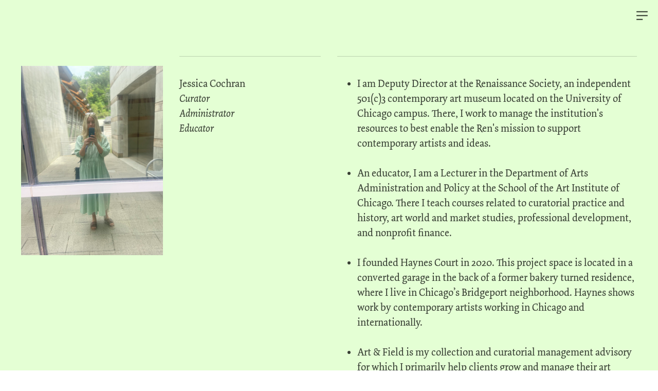

--- FILE ---
content_type: text/html; charset=UTF-8
request_url: https://jessicacochranprojects.com/About
body_size: 24790
content:
<!DOCTYPE html>
<!-- 

        Running on cargo.site

-->
<html lang="en" data-predefined-style="true" data-css-presets="true" data-css-preset data-typography-preset>
	<head>
<script>
				var __cargo_context__ = 'live';
				var __cargo_js_ver__ = 'c=3744406473';
				var __cargo_maint__ = false;
				
				
			</script>
					<meta http-equiv="X-UA-Compatible" content="IE=edge,chrome=1">
		<meta http-equiv="Content-Type" content="text/html; charset=utf-8">
		<meta name="viewport" content="initial-scale=1.0, maximum-scale=1.0, user-scalable=no">
		
			<meta name="robots" content="index,follow">
		<title>About — Jessica Cochran Projects</title>
		<meta name="description" content="Jessica Cochran Curator Administrator Educator                                    I am Deputy Director at the...">
				<meta name="twitter:card" content="summary_large_image">
		<meta name="twitter:title" content="About — Jessica Cochran Projects">
		<meta name="twitter:description" content="Jessica Cochran Curator Administrator Educator                                    I am Deputy Director at the...">
		<meta name="twitter:image" content="https://freight.cargo.site/w/1200/i/ab7e32a34e3a6b5d703b03b20f4c30ddc1dd5eaee365e0a679f2167fa4458a1e/logo.png">
		<meta property="og:locale" content="en_US">
		<meta property="og:title" content="About — Jessica Cochran Projects">
		<meta property="og:description" content="Jessica Cochran Curator Administrator Educator                                    I am Deputy Director at the...">
		<meta property="og:url" content="https://jessicacochranprojects.com/About">
		<meta property="og:image" content="https://freight.cargo.site/w/1200/i/ab7e32a34e3a6b5d703b03b20f4c30ddc1dd5eaee365e0a679f2167fa4458a1e/logo.png">
		<meta property="og:type" content="website">

		<link rel="preconnect" href="https://static.cargo.site" crossorigin>
		<link rel="preconnect" href="https://freight.cargo.site" crossorigin>
				<link rel="preconnect" href="https://type.cargo.site" crossorigin>

		<!--<link rel="preload" href="https://static.cargo.site/assets/social/IconFont-Regular-0.9.3.woff2" as="font" type="font/woff" crossorigin>-->

		

		<link href="https://static.cargo.site/favicon/favicon.ico" rel="shortcut icon">
		<link href="https://jessicacochranprojects.com/rss" rel="alternate" type="application/rss+xml" title="Jessica Cochran Projects feed">

		<link href="https://jessicacochranprojects.com/stylesheet?c=3744406473&1649266409" id="member_stylesheet" rel="stylesheet" type="text/css" />
<style id="">@font-face{font-family:Icons;src:url(https://static.cargo.site/assets/social/IconFont-Regular-0.9.3.woff2);unicode-range:U+E000-E15C,U+F0000,U+FE0E}@font-face{font-family:Icons;src:url(https://static.cargo.site/assets/social/IconFont-Regular-0.9.3.woff2);font-weight:240;unicode-range:U+E000-E15C,U+F0000,U+FE0E}@font-face{font-family:Icons;src:url(https://static.cargo.site/assets/social/IconFont-Regular-0.9.3.woff2);unicode-range:U+E000-E15C,U+F0000,U+FE0E;font-weight:400}@font-face{font-family:Icons;src:url(https://static.cargo.site/assets/social/IconFont-Regular-0.9.3.woff2);unicode-range:U+E000-E15C,U+F0000,U+FE0E;font-weight:600}@font-face{font-family:Icons;src:url(https://static.cargo.site/assets/social/IconFont-Regular-0.9.3.woff2);unicode-range:U+E000-E15C,U+F0000,U+FE0E;font-weight:800}@font-face{font-family:Icons;src:url(https://static.cargo.site/assets/social/IconFont-Regular-0.9.3.woff2);unicode-range:U+E000-E15C,U+F0000,U+FE0E;font-style:italic}@font-face{font-family:Icons;src:url(https://static.cargo.site/assets/social/IconFont-Regular-0.9.3.woff2);unicode-range:U+E000-E15C,U+F0000,U+FE0E;font-weight:200;font-style:italic}@font-face{font-family:Icons;src:url(https://static.cargo.site/assets/social/IconFont-Regular-0.9.3.woff2);unicode-range:U+E000-E15C,U+F0000,U+FE0E;font-weight:400;font-style:italic}@font-face{font-family:Icons;src:url(https://static.cargo.site/assets/social/IconFont-Regular-0.9.3.woff2);unicode-range:U+E000-E15C,U+F0000,U+FE0E;font-weight:600;font-style:italic}@font-face{font-family:Icons;src:url(https://static.cargo.site/assets/social/IconFont-Regular-0.9.3.woff2);unicode-range:U+E000-E15C,U+F0000,U+FE0E;font-weight:800;font-style:italic}body.iconfont-loading,body.iconfont-loading *{color:transparent!important}body{-moz-osx-font-smoothing:grayscale;-webkit-font-smoothing:antialiased;-webkit-text-size-adjust:none}body.no-scroll{overflow:hidden}/*!
 * Content
 */.page{word-wrap:break-word}:focus{outline:0}.pointer-events-none{pointer-events:none}.pointer-events-auto{pointer-events:auto}.pointer-events-none .page_content .audio-player,.pointer-events-none .page_content .shop_product,.pointer-events-none .page_content a,.pointer-events-none .page_content audio,.pointer-events-none .page_content button,.pointer-events-none .page_content details,.pointer-events-none .page_content iframe,.pointer-events-none .page_content img,.pointer-events-none .page_content input,.pointer-events-none .page_content video{pointer-events:auto}.pointer-events-none .page_content *>a,.pointer-events-none .page_content>a{position:relative}s *{text-transform:inherit}#toolset{position:fixed;bottom:10px;right:10px;z-index:8}.mobile #toolset,.template_site_inframe #toolset{display:none}#toolset a{display:block;height:24px;width:24px;margin:0;padding:0;text-decoration:none;background:rgba(0,0,0,.2)}#toolset a:hover{background:rgba(0,0,0,.8)}[data-adminview] #toolset a,[data-adminview] #toolset_admin a{background:rgba(0,0,0,.04);pointer-events:none;cursor:default}#toolset_admin a:active{background:rgba(0,0,0,.7)}#toolset_admin a svg>*{transform:scale(1.1) translate(0,-.5px);transform-origin:50% 50%}#toolset_admin a svg{pointer-events:none;width:100%!important;height:auto!important}#following-container{overflow:auto;-webkit-overflow-scrolling:touch}#following-container iframe{height:100%;width:100%;position:absolute;top:0;left:0;right:0;bottom:0}:root{--following-width:-400px;--following-animation-duration:450ms}@keyframes following-open{0%{transform:translateX(0)}100%{transform:translateX(var(--following-width))}}@keyframes following-open-inverse{0%{transform:translateX(0)}100%{transform:translateX(calc(-1 * var(--following-width)))}}@keyframes following-close{0%{transform:translateX(var(--following-width))}100%{transform:translateX(0)}}@keyframes following-close-inverse{0%{transform:translateX(calc(-1 * var(--following-width)))}100%{transform:translateX(0)}}body.animate-left{animation:following-open var(--following-animation-duration);animation-fill-mode:both;animation-timing-function:cubic-bezier(.24,1,.29,1)}#following-container.animate-left{animation:following-close-inverse var(--following-animation-duration);animation-fill-mode:both;animation-timing-function:cubic-bezier(.24,1,.29,1)}#following-container.animate-left #following-frame{animation:following-close var(--following-animation-duration);animation-fill-mode:both;animation-timing-function:cubic-bezier(.24,1,.29,1)}body.animate-right{animation:following-close var(--following-animation-duration);animation-fill-mode:both;animation-timing-function:cubic-bezier(.24,1,.29,1)}#following-container.animate-right{animation:following-open-inverse var(--following-animation-duration);animation-fill-mode:both;animation-timing-function:cubic-bezier(.24,1,.29,1)}#following-container.animate-right #following-frame{animation:following-open var(--following-animation-duration);animation-fill-mode:both;animation-timing-function:cubic-bezier(.24,1,.29,1)}.slick-slider{position:relative;display:block;-moz-box-sizing:border-box;box-sizing:border-box;-webkit-user-select:none;-moz-user-select:none;-ms-user-select:none;user-select:none;-webkit-touch-callout:none;-khtml-user-select:none;-ms-touch-action:pan-y;touch-action:pan-y;-webkit-tap-highlight-color:transparent}.slick-list{position:relative;display:block;overflow:hidden;margin:0;padding:0}.slick-list:focus{outline:0}.slick-list.dragging{cursor:pointer;cursor:hand}.slick-slider .slick-list,.slick-slider .slick-track{transform:translate3d(0,0,0);will-change:transform}.slick-track{position:relative;top:0;left:0;display:block}.slick-track:after,.slick-track:before{display:table;content:'';width:1px;height:1px;margin-top:-1px;margin-left:-1px}.slick-track:after{clear:both}.slick-loading .slick-track{visibility:hidden}.slick-slide{display:none;float:left;height:100%;min-height:1px}[dir=rtl] .slick-slide{float:right}.content .slick-slide img{display:inline-block}.content .slick-slide img:not(.image-zoom){cursor:pointer}.content .scrub .slick-list,.content .scrub .slick-slide img:not(.image-zoom){cursor:ew-resize}body.slideshow-scrub-dragging *{cursor:ew-resize!important}.content .slick-slide img:not([src]),.content .slick-slide img[src='']{width:100%;height:auto}.slick-slide.slick-loading img{display:none}.slick-slide.dragging img{pointer-events:none}.slick-initialized .slick-slide{display:block}.slick-loading .slick-slide{visibility:hidden}.slick-vertical .slick-slide{display:block;height:auto;border:1px solid transparent}.slick-arrow.slick-hidden{display:none}.slick-arrow{position:absolute;z-index:9;width:0;top:0;height:100%;cursor:pointer;will-change:opacity;-webkit-transition:opacity 333ms cubic-bezier(.4,0,.22,1);transition:opacity 333ms cubic-bezier(.4,0,.22,1)}.slick-arrow.hidden{opacity:0}.slick-arrow svg{position:absolute;width:36px;height:36px;top:0;left:0;right:0;bottom:0;margin:auto;transform:translate(.25px,.25px)}.slick-arrow svg.right-arrow{transform:translate(.25px,.25px) scaleX(-1)}.slick-arrow svg:active{opacity:.75}.slick-arrow svg .arrow-shape{fill:none!important;stroke:#fff;stroke-linecap:square}.slick-arrow svg .arrow-outline{fill:none!important;stroke-width:2.5px;stroke:rgba(0,0,0,.6);stroke-linecap:square}.slick-arrow.slick-next{right:0;text-align:right}.slick-next svg,.wallpaper-navigation .slick-next svg{margin-right:10px}.mobile .slick-next svg{margin-right:10px}.slick-arrow.slick-prev{text-align:left}.slick-prev svg,.wallpaper-navigation .slick-prev svg{margin-left:10px}.mobile .slick-prev svg{margin-left:10px}.loading_animation{display:none;vertical-align:middle;z-index:15;line-height:0;pointer-events:none;border-radius:100%}.loading_animation.hidden{display:none}.loading_animation.pulsing{opacity:0;display:inline-block;animation-delay:.1s;-webkit-animation-delay:.1s;-moz-animation-delay:.1s;animation-duration:12s;animation-iteration-count:infinite;animation:fade-pulse-in .5s ease-in-out;-moz-animation:fade-pulse-in .5s ease-in-out;-webkit-animation:fade-pulse-in .5s ease-in-out;-webkit-animation-fill-mode:forwards;-moz-animation-fill-mode:forwards;animation-fill-mode:forwards}.loading_animation.pulsing.no-delay{animation-delay:0s;-webkit-animation-delay:0s;-moz-animation-delay:0s}.loading_animation div{border-radius:100%}.loading_animation div svg{max-width:100%;height:auto}.loading_animation div,.loading_animation div svg{width:20px;height:20px}.loading_animation.full-width svg{width:100%;height:auto}.loading_animation.full-width.big svg{width:100px;height:100px}.loading_animation div svg>*{fill:#ccc}.loading_animation div{-webkit-animation:spin-loading 12s ease-out;-webkit-animation-iteration-count:infinite;-moz-animation:spin-loading 12s ease-out;-moz-animation-iteration-count:infinite;animation:spin-loading 12s ease-out;animation-iteration-count:infinite}.loading_animation.hidden{display:none}[data-backdrop] .loading_animation{position:absolute;top:15px;left:15px;z-index:99}.loading_animation.position-absolute.middle{top:calc(50% - 10px);left:calc(50% - 10px)}.loading_animation.position-absolute.topleft{top:0;left:0}.loading_animation.position-absolute.middleright{top:calc(50% - 10px);right:1rem}.loading_animation.position-absolute.middleleft{top:calc(50% - 10px);left:1rem}.loading_animation.gray div svg>*{fill:#999}.loading_animation.gray-dark div svg>*{fill:#666}.loading_animation.gray-darker div svg>*{fill:#555}.loading_animation.gray-light div svg>*{fill:#ccc}.loading_animation.white div svg>*{fill:rgba(255,255,255,.85)}.loading_animation.blue div svg>*{fill:#698fff}.loading_animation.inline{display:inline-block;margin-bottom:.5ex}.loading_animation.inline.left{margin-right:.5ex}@-webkit-keyframes fade-pulse-in{0%{opacity:0}50%{opacity:.5}100%{opacity:1}}@-moz-keyframes fade-pulse-in{0%{opacity:0}50%{opacity:.5}100%{opacity:1}}@keyframes fade-pulse-in{0%{opacity:0}50%{opacity:.5}100%{opacity:1}}@-webkit-keyframes pulsate{0%{opacity:1}50%{opacity:0}100%{opacity:1}}@-moz-keyframes pulsate{0%{opacity:1}50%{opacity:0}100%{opacity:1}}@keyframes pulsate{0%{opacity:1}50%{opacity:0}100%{opacity:1}}@-webkit-keyframes spin-loading{0%{transform:rotate(0)}9%{transform:rotate(1050deg)}18%{transform:rotate(-1090deg)}20%{transform:rotate(-1080deg)}23%{transform:rotate(-1080deg)}28%{transform:rotate(-1095deg)}29%{transform:rotate(-1065deg)}34%{transform:rotate(-1080deg)}35%{transform:rotate(-1050deg)}40%{transform:rotate(-1065deg)}41%{transform:rotate(-1035deg)}44%{transform:rotate(-1035deg)}47%{transform:rotate(-2160deg)}50%{transform:rotate(-2160deg)}56%{transform:rotate(45deg)}60%{transform:rotate(45deg)}80%{transform:rotate(6120deg)}100%{transform:rotate(0)}}@keyframes spin-loading{0%{transform:rotate(0)}9%{transform:rotate(1050deg)}18%{transform:rotate(-1090deg)}20%{transform:rotate(-1080deg)}23%{transform:rotate(-1080deg)}28%{transform:rotate(-1095deg)}29%{transform:rotate(-1065deg)}34%{transform:rotate(-1080deg)}35%{transform:rotate(-1050deg)}40%{transform:rotate(-1065deg)}41%{transform:rotate(-1035deg)}44%{transform:rotate(-1035deg)}47%{transform:rotate(-2160deg)}50%{transform:rotate(-2160deg)}56%{transform:rotate(45deg)}60%{transform:rotate(45deg)}80%{transform:rotate(6120deg)}100%{transform:rotate(0)}}[grid-row]{align-items:flex-start;box-sizing:border-box;display:-webkit-box;display:-webkit-flex;display:-ms-flexbox;display:flex;-webkit-flex-wrap:wrap;-ms-flex-wrap:wrap;flex-wrap:wrap}[grid-col]{box-sizing:border-box}[grid-row] [grid-col].empty:after{content:"\0000A0";cursor:text}body.mobile[data-adminview=content-editproject] [grid-row] [grid-col].empty:after{display:none}[grid-col=auto]{-webkit-box-flex:1;-webkit-flex:1;-ms-flex:1;flex:1}[grid-col=x12]{width:100%}[grid-col=x11]{width:50%}[grid-col=x10]{width:33.33%}[grid-col=x9]{width:25%}[grid-col=x8]{width:20%}[grid-col=x7]{width:16.666666667%}[grid-col=x6]{width:14.285714286%}[grid-col=x5]{width:12.5%}[grid-col=x4]{width:11.111111111%}[grid-col=x3]{width:10%}[grid-col=x2]{width:9.090909091%}[grid-col=x1]{width:8.333333333%}[grid-col="1"]{width:8.33333%}[grid-col="2"]{width:16.66667%}[grid-col="3"]{width:25%}[grid-col="4"]{width:33.33333%}[grid-col="5"]{width:41.66667%}[grid-col="6"]{width:50%}[grid-col="7"]{width:58.33333%}[grid-col="8"]{width:66.66667%}[grid-col="9"]{width:75%}[grid-col="10"]{width:83.33333%}[grid-col="11"]{width:91.66667%}[grid-col="12"]{width:100%}body.mobile [grid-responsive] [grid-col]{width:100%;-webkit-box-flex:none;-webkit-flex:none;-ms-flex:none;flex:none}[data-ce-host=true][contenteditable=true] [grid-pad]{pointer-events:none}[data-ce-host=true][contenteditable=true] [grid-pad]>*{pointer-events:auto}[grid-pad="0"]{padding:0}[grid-pad="0.25"]{padding:.125rem}[grid-pad="0.5"]{padding:.25rem}[grid-pad="0.75"]{padding:.375rem}[grid-pad="1"]{padding:.5rem}[grid-pad="1.25"]{padding:.625rem}[grid-pad="1.5"]{padding:.75rem}[grid-pad="1.75"]{padding:.875rem}[grid-pad="2"]{padding:1rem}[grid-pad="2.5"]{padding:1.25rem}[grid-pad="3"]{padding:1.5rem}[grid-pad="3.5"]{padding:1.75rem}[grid-pad="4"]{padding:2rem}[grid-pad="5"]{padding:2.5rem}[grid-pad="6"]{padding:3rem}[grid-pad="7"]{padding:3.5rem}[grid-pad="8"]{padding:4rem}[grid-pad="9"]{padding:4.5rem}[grid-pad="10"]{padding:5rem}[grid-gutter="0"]{margin:0}[grid-gutter="0.5"]{margin:-.25rem}[grid-gutter="1"]{margin:-.5rem}[grid-gutter="1.5"]{margin:-.75rem}[grid-gutter="2"]{margin:-1rem}[grid-gutter="2.5"]{margin:-1.25rem}[grid-gutter="3"]{margin:-1.5rem}[grid-gutter="3.5"]{margin:-1.75rem}[grid-gutter="4"]{margin:-2rem}[grid-gutter="5"]{margin:-2.5rem}[grid-gutter="6"]{margin:-3rem}[grid-gutter="7"]{margin:-3.5rem}[grid-gutter="8"]{margin:-4rem}[grid-gutter="10"]{margin:-5rem}[grid-gutter="12"]{margin:-6rem}[grid-gutter="14"]{margin:-7rem}[grid-gutter="16"]{margin:-8rem}[grid-gutter="18"]{margin:-9rem}[grid-gutter="20"]{margin:-10rem}small{max-width:100%;text-decoration:inherit}img:not([src]),img[src='']{outline:1px solid rgba(177,177,177,.4);outline-offset:-1px;content:url([data-uri])}img.image-zoom{cursor:-webkit-zoom-in;cursor:-moz-zoom-in;cursor:zoom-in}#imprimatur{color:#333;font-size:10px;font-family:-apple-system,BlinkMacSystemFont,"Segoe UI",Roboto,Oxygen,Ubuntu,Cantarell,"Open Sans","Helvetica Neue",sans-serif,"Sans Serif",Icons;/*!System*/position:fixed;opacity:.3;right:-28px;bottom:160px;transform:rotate(270deg);-ms-transform:rotate(270deg);-webkit-transform:rotate(270deg);z-index:8;text-transform:uppercase;color:#999;opacity:.5;padding-bottom:2px;text-decoration:none}.mobile #imprimatur{display:none}bodycopy cargo-link a{font-family:-apple-system,BlinkMacSystemFont,"Segoe UI",Roboto,Oxygen,Ubuntu,Cantarell,"Open Sans","Helvetica Neue",sans-serif,"Sans Serif",Icons;/*!System*/font-size:12px;font-style:normal;font-weight:400;transform:rotate(270deg);text-decoration:none;position:fixed!important;right:-27px;bottom:100px;text-decoration:none;letter-spacing:normal;background:0 0;border:0;border-bottom:0;outline:0}/*! PhotoSwipe Default UI CSS by Dmitry Semenov | photoswipe.com | MIT license */.pswp--has_mouse .pswp__button--arrow--left,.pswp--has_mouse .pswp__button--arrow--right,.pswp__ui{visibility:visible}.pswp--minimal--dark .pswp__top-bar,.pswp__button{background:0 0}.pswp,.pswp__bg,.pswp__container,.pswp__img--placeholder,.pswp__zoom-wrap,.quick-view-navigation{-webkit-backface-visibility:hidden}.pswp__button{cursor:pointer;opacity:1;-webkit-appearance:none;transition:opacity .2s;-webkit-box-shadow:none;box-shadow:none}.pswp__button-close>svg{top:10px;right:10px;margin-left:auto}.pswp--touch .quick-view-navigation{display:none}.pswp__ui{-webkit-font-smoothing:auto;opacity:1;z-index:1550}.quick-view-navigation{will-change:opacity;-webkit-transition:opacity 333ms cubic-bezier(.4,0,.22,1);transition:opacity 333ms cubic-bezier(.4,0,.22,1)}.quick-view-navigation .pswp__group .pswp__button{pointer-events:auto}.pswp__button>svg{position:absolute;width:36px;height:36px}.quick-view-navigation .pswp__group:active svg{opacity:.75}.pswp__button svg .shape-shape{fill:#fff}.pswp__button svg .shape-outline{fill:#000}.pswp__button-prev>svg{top:0;bottom:0;left:10px;margin:auto}.pswp__button-next>svg{top:0;bottom:0;right:10px;margin:auto}.quick-view-navigation .pswp__group .pswp__button-prev{position:absolute;left:0;top:0;width:0;height:100%}.quick-view-navigation .pswp__group .pswp__button-next{position:absolute;right:0;top:0;width:0;height:100%}.quick-view-navigation .close-button,.quick-view-navigation .left-arrow,.quick-view-navigation .right-arrow{transform:translate(.25px,.25px)}.quick-view-navigation .right-arrow{transform:translate(.25px,.25px) scaleX(-1)}.pswp__button svg .shape-outline{fill:transparent!important;stroke:#000;stroke-width:2.5px;stroke-linecap:square}.pswp__button svg .shape-shape{fill:transparent!important;stroke:#fff;stroke-width:1.5px;stroke-linecap:square}.pswp__bg,.pswp__scroll-wrap,.pswp__zoom-wrap{width:100%;position:absolute}.quick-view-navigation .pswp__group .pswp__button-close{margin:0}.pswp__container,.pswp__item,.pswp__zoom-wrap{right:0;bottom:0;top:0;position:absolute;left:0}.pswp__ui--hidden .pswp__button{opacity:.001}.pswp__ui--hidden .pswp__button,.pswp__ui--hidden .pswp__button *{pointer-events:none}.pswp .pswp__ui.pswp__ui--displaynone{display:none}.pswp__element--disabled{display:none!important}/*! PhotoSwipe main CSS by Dmitry Semenov | photoswipe.com | MIT license */.pswp{position:fixed;display:none;height:100%;width:100%;top:0;left:0;right:0;bottom:0;margin:auto;-ms-touch-action:none;touch-action:none;z-index:9999999;-webkit-text-size-adjust:100%;line-height:initial;letter-spacing:initial;outline:0}.pswp img{max-width:none}.pswp--zoom-disabled .pswp__img{cursor:default!important}.pswp--animate_opacity{opacity:.001;will-change:opacity;-webkit-transition:opacity 333ms cubic-bezier(.4,0,.22,1);transition:opacity 333ms cubic-bezier(.4,0,.22,1)}.pswp--open{display:block}.pswp--zoom-allowed .pswp__img{cursor:-webkit-zoom-in;cursor:-moz-zoom-in;cursor:zoom-in}.pswp--zoomed-in .pswp__img{cursor:-webkit-grab;cursor:-moz-grab;cursor:grab}.pswp--dragging .pswp__img{cursor:-webkit-grabbing;cursor:-moz-grabbing;cursor:grabbing}.pswp__bg{left:0;top:0;height:100%;opacity:0;transform:translateZ(0);will-change:opacity}.pswp__scroll-wrap{left:0;top:0;height:100%}.pswp__container,.pswp__zoom-wrap{-ms-touch-action:none;touch-action:none}.pswp__container,.pswp__img{-webkit-user-select:none;-moz-user-select:none;-ms-user-select:none;user-select:none;-webkit-tap-highlight-color:transparent;-webkit-touch-callout:none}.pswp__zoom-wrap{-webkit-transform-origin:left top;-ms-transform-origin:left top;transform-origin:left top;-webkit-transition:-webkit-transform 222ms cubic-bezier(.4,0,.22,1);transition:transform 222ms cubic-bezier(.4,0,.22,1)}.pswp__bg{-webkit-transition:opacity 222ms cubic-bezier(.4,0,.22,1);transition:opacity 222ms cubic-bezier(.4,0,.22,1)}.pswp--animated-in .pswp__bg,.pswp--animated-in .pswp__zoom-wrap{-webkit-transition:none;transition:none}.pswp--hide-overflow .pswp__scroll-wrap,.pswp--hide-overflow.pswp{overflow:hidden}.pswp__img{position:absolute;width:auto;height:auto;top:0;left:0}.pswp__img--placeholder--blank{background:#222}.pswp--ie .pswp__img{width:100%!important;height:auto!important;left:0;top:0}.pswp__ui--idle{opacity:0}.pswp__error-msg{position:absolute;left:0;top:50%;width:100%;text-align:center;font-size:14px;line-height:16px;margin-top:-8px;color:#ccc}.pswp__error-msg a{color:#ccc;text-decoration:underline}.pswp__error-msg{font-family:-apple-system,BlinkMacSystemFont,"Segoe UI",Roboto,Oxygen,Ubuntu,Cantarell,"Open Sans","Helvetica Neue",sans-serif}.quick-view.mouse-down .iframe-item{pointer-events:none!important}.quick-view-caption-positioner{pointer-events:none;width:100%;height:100%}.quick-view-caption-wrapper{margin:auto;position:absolute;bottom:0;left:0;right:0}.quick-view-horizontal-align-left .quick-view-caption-wrapper{margin-left:0}.quick-view-horizontal-align-right .quick-view-caption-wrapper{margin-right:0}[data-quick-view-caption]{transition:.1s opacity ease-in-out;position:absolute;bottom:0;left:0;right:0}.quick-view-horizontal-align-left [data-quick-view-caption]{text-align:left}.quick-view-horizontal-align-right [data-quick-view-caption]{text-align:right}.quick-view-caption{transition:.1s opacity ease-in-out}.quick-view-caption>*{display:inline-block}.quick-view-caption *{pointer-events:auto}.quick-view-caption.hidden{opacity:0}.shop_product .dropdown_wrapper{flex:0 0 100%;position:relative}.shop_product select{appearance:none;-moz-appearance:none;-webkit-appearance:none;outline:0;-webkit-font-smoothing:antialiased;-moz-osx-font-smoothing:grayscale;cursor:pointer;border-radius:0;white-space:nowrap;overflow:hidden!important;text-overflow:ellipsis}.shop_product select.dropdown::-ms-expand{display:none}.shop_product a{cursor:pointer;border-bottom:none;text-decoration:none}.shop_product a.out-of-stock{pointer-events:none}body.audio-player-dragging *{cursor:ew-resize!important}.audio-player{display:inline-flex;flex:1 0 calc(100% - 2px);width:calc(100% - 2px)}.audio-player .button{height:100%;flex:0 0 3.3rem;display:flex}.audio-player .separator{left:3.3rem;height:100%}.audio-player .buffer{width:0%;height:100%;transition:left .3s linear,width .3s linear}.audio-player.seeking .buffer{transition:left 0s,width 0s}.audio-player.seeking{user-select:none;-webkit-user-select:none;cursor:ew-resize}.audio-player.seeking *{user-select:none;-webkit-user-select:none;cursor:ew-resize}.audio-player .bar{overflow:hidden;display:flex;justify-content:space-between;align-content:center;flex-grow:1}.audio-player .progress{width:0%;height:100%;transition:width .3s linear}.audio-player.seeking .progress{transition:width 0s}.audio-player .pause,.audio-player .play{cursor:pointer;height:100%}.audio-player .note-icon{margin:auto 0;order:2;flex:0 1 auto}.audio-player .title{white-space:nowrap;overflow:hidden;text-overflow:ellipsis;pointer-events:none;user-select:none;padding:.5rem 0 .5rem 1rem;margin:auto auto auto 0;flex:0 3 auto;min-width:0;width:100%}.audio-player .total-time{flex:0 1 auto;margin:auto 0}.audio-player .current-time,.audio-player .play-text{flex:0 1 auto;margin:auto 0}.audio-player .stream-anim{user-select:none;margin:auto auto auto 0}.audio-player .stream-anim span{display:inline-block}.audio-player .buffer,.audio-player .current-time,.audio-player .note-svg,.audio-player .play-text,.audio-player .separator,.audio-player .total-time{user-select:none;pointer-events:none}.audio-player .buffer,.audio-player .play-text,.audio-player .progress{position:absolute}.audio-player,.audio-player .bar,.audio-player .button,.audio-player .current-time,.audio-player .note-icon,.audio-player .pause,.audio-player .play,.audio-player .total-time{position:relative}body.mobile .audio-player,body.mobile .audio-player *{-webkit-touch-callout:none}#standalone-admin-frame{border:0;width:400px;position:absolute;right:0;top:0;height:100vh;z-index:99}body[standalone-admin=true] #standalone-admin-frame{transform:translate(0,0)}body[standalone-admin=true] .main_container{width:calc(100% - 400px)}body[standalone-admin=false] #standalone-admin-frame{transform:translate(100%,0)}body[standalone-admin=false] .main_container{width:100%}.toggle_standaloneAdmin{position:fixed;top:0;right:400px;height:40px;width:40px;z-index:999;cursor:pointer;background-color:rgba(0,0,0,.4)}.toggle_standaloneAdmin:active{opacity:.7}body[standalone-admin=false] .toggle_standaloneAdmin{right:0}.toggle_standaloneAdmin *{color:#fff;fill:#fff}.toggle_standaloneAdmin svg{padding:6px;width:100%;height:100%;opacity:.85}body[standalone-admin=false] .toggle_standaloneAdmin #close,body[standalone-admin=true] .toggle_standaloneAdmin #backdropsettings{display:none}.toggle_standaloneAdmin>div{width:100%;height:100%}#admin_toggle_button{position:fixed;top:50%;transform:translate(0,-50%);right:400px;height:36px;width:12px;z-index:999;cursor:pointer;background-color:rgba(0,0,0,.09);padding-left:2px;margin-right:5px}#admin_toggle_button .bar{content:'';background:rgba(0,0,0,.09);position:fixed;width:5px;bottom:0;top:0;z-index:10}#admin_toggle_button:active{background:rgba(0,0,0,.065)}#admin_toggle_button *{color:#fff;fill:#fff}#admin_toggle_button svg{padding:0;width:16px;height:36px;margin-left:1px;opacity:1}#admin_toggle_button svg *{fill:#fff;opacity:1}#admin_toggle_button[data-state=closed] .toggle_admin_close{display:none}#admin_toggle_button[data-state=closed],#admin_toggle_button[data-state=closed] .toggle_admin_open{width:20px;cursor:pointer;margin:0}#admin_toggle_button[data-state=closed] svg{margin-left:2px}#admin_toggle_button[data-state=open] .toggle_admin_open{display:none}select,select *{text-rendering:auto!important}b b{font-weight:inherit}*{-webkit-box-sizing:border-box;-moz-box-sizing:border-box;box-sizing:border-box}customhtml>*{position:relative;z-index:10}body,html{min-height:100vh;margin:0;padding:0}html{touch-action:manipulation;position:relative;background-color:#fff}.main_container{min-height:100vh;width:100%;overflow:hidden}.container{display:-webkit-box;display:-webkit-flex;display:-moz-box;display:-ms-flexbox;display:flex;-webkit-flex-wrap:wrap;-moz-flex-wrap:wrap;-ms-flex-wrap:wrap;flex-wrap:wrap;max-width:100%;width:100%;overflow:visible}.container{align-items:flex-start;-webkit-align-items:flex-start}.page{z-index:2}.page ul li>text-limit{display:block}.content,.content_container,.pinned{-webkit-flex:1 0 auto;-moz-flex:1 0 auto;-ms-flex:1 0 auto;flex:1 0 auto;max-width:100%}.content_container{width:100%}.content_container.full_height{min-height:100vh}.page_background{position:absolute;top:0;left:0;width:100%;height:100%}.page_container{position:relative;overflow:visible;width:100%}.backdrop{position:absolute;top:0;z-index:1;width:100%;height:100%;max-height:100vh}.backdrop>div{position:absolute;top:0;left:0;width:100%;height:100%;-webkit-backface-visibility:hidden;backface-visibility:hidden;transform:translate3d(0,0,0);contain:strict}[data-backdrop].backdrop>div[data-overflowing]{max-height:100vh;position:absolute;top:0;left:0}body.mobile [split-responsive]{display:flex;flex-direction:column}body.mobile [split-responsive] .container{width:100%;order:2}body.mobile [split-responsive] .backdrop{position:relative;height:50vh;width:100%;order:1}body.mobile [split-responsive] [data-auxiliary].backdrop{position:absolute;height:50vh;width:100%;order:1}.page{position:relative;z-index:2}img[data-align=left]{float:left}img[data-align=right]{float:right}[data-rotation]{transform-origin:center center}.content .page_content:not([contenteditable=true]) [data-draggable]{pointer-events:auto!important;backface-visibility:hidden}.preserve-3d{-moz-transform-style:preserve-3d;transform-style:preserve-3d}.content .page_content:not([contenteditable=true]) [data-draggable] iframe{pointer-events:none!important}.dragging-active iframe{pointer-events:none!important}.content .page_content:not([contenteditable=true]) [data-draggable]:active{opacity:1}.content .scroll-transition-fade{transition:transform 1s ease-in-out,opacity .8s ease-in-out}.content .scroll-transition-fade.below-viewport{opacity:0;transform:translateY(40px)}.mobile.full_width .page_container:not([split-layout]) .container_width{width:100%}[data-view=pinned_bottom] .bottom_pin_invisibility{visibility:hidden}.pinned{position:relative;width:100%}.pinned .page_container.accommodate:not(.fixed):not(.overlay){z-index:2}.pinned .page_container.overlay{position:absolute;z-index:4}.pinned .page_container.overlay.fixed{position:fixed}.pinned .page_container.overlay.fixed .page{max-height:100vh;-webkit-overflow-scrolling:touch}.pinned .page_container.overlay.fixed .page.allow-scroll{overflow-y:auto;overflow-x:hidden}.pinned .page_container.overlay.fixed .page.allow-scroll{align-items:flex-start;-webkit-align-items:flex-start}.pinned .page_container .page.allow-scroll::-webkit-scrollbar{width:0;background:0 0;display:none}.pinned.pinned_top .page_container.overlay{left:0;top:0}.pinned.pinned_bottom .page_container.overlay{left:0;bottom:0}div[data-container=set]:empty{margin-top:1px}.thumbnails{position:relative;z-index:1}[thumbnails=grid]{align-items:baseline}[thumbnails=justify] .thumbnail{box-sizing:content-box}[thumbnails][data-padding-zero] .thumbnail{margin-bottom:-1px}[thumbnails=montessori] .thumbnail{pointer-events:auto;position:absolute}[thumbnails] .thumbnail>a{display:block;text-decoration:none}[thumbnails=montessori]{height:0}[thumbnails][data-resizing],[thumbnails][data-resizing] *{cursor:nwse-resize}[thumbnails] .thumbnail .resize-handle{cursor:nwse-resize;width:26px;height:26px;padding:5px;position:absolute;opacity:.75;right:-1px;bottom:-1px;z-index:100}[thumbnails][data-resizing] .resize-handle{display:none}[thumbnails] .thumbnail .resize-handle svg{position:absolute;top:0;left:0}[thumbnails] .thumbnail .resize-handle:hover{opacity:1}[data-can-move].thumbnail .resize-handle svg .resize_path_outline{fill:#fff}[data-can-move].thumbnail .resize-handle svg .resize_path{fill:#000}[thumbnails=montessori] .thumbnail_sizer{height:0;width:100%;position:relative;padding-bottom:100%;pointer-events:none}[thumbnails] .thumbnail img{display:block;min-height:3px;margin-bottom:0}[thumbnails] .thumbnail img:not([src]),img[src=""]{margin:0!important;width:100%;min-height:3px;height:100%!important;position:absolute}[aspect-ratio="1x1"].thumb_image{height:0;padding-bottom:100%;overflow:hidden}[aspect-ratio="4x3"].thumb_image{height:0;padding-bottom:75%;overflow:hidden}[aspect-ratio="16x9"].thumb_image{height:0;padding-bottom:56.25%;overflow:hidden}[thumbnails] .thumb_image{width:100%;position:relative}[thumbnails][thumbnail-vertical-align=top]{align-items:flex-start}[thumbnails][thumbnail-vertical-align=middle]{align-items:center}[thumbnails][thumbnail-vertical-align=bottom]{align-items:baseline}[thumbnails][thumbnail-horizontal-align=left]{justify-content:flex-start}[thumbnails][thumbnail-horizontal-align=middle]{justify-content:center}[thumbnails][thumbnail-horizontal-align=right]{justify-content:flex-end}.thumb_image.default_image>svg{position:absolute;top:0;left:0;bottom:0;right:0;width:100%;height:100%}.thumb_image.default_image{outline:1px solid #ccc;outline-offset:-1px;position:relative}.mobile.full_width [data-view=Thumbnail] .thumbnails_width{width:100%}.content [data-draggable] a:active,.content [data-draggable] img:active{opacity:initial}.content .draggable-dragging{opacity:initial}[data-draggable].draggable_visible{visibility:visible}[data-draggable].draggable_hidden{visibility:hidden}.gallery_card [data-draggable],.marquee [data-draggable]{visibility:inherit}[data-draggable]{visibility:visible;background-color:rgba(0,0,0,.003)}#site_menu_panel_container .image-gallery:not(.initialized){height:0;padding-bottom:100%;min-height:initial}.image-gallery:not(.initialized){min-height:100vh;visibility:hidden;width:100%}.image-gallery .gallery_card img{display:block;width:100%;height:auto}.image-gallery .gallery_card{transform-origin:center}.image-gallery .gallery_card.dragging{opacity:.1;transform:initial!important}.image-gallery:not([image-gallery=slideshow]) .gallery_card iframe:only-child,.image-gallery:not([image-gallery=slideshow]) .gallery_card video:only-child{width:100%;height:100%;top:0;left:0;position:absolute}.image-gallery[image-gallery=slideshow] .gallery_card video[muted][autoplay]:not([controls]),.image-gallery[image-gallery=slideshow] .gallery_card video[muted][data-autoplay]:not([controls]){pointer-events:none}.image-gallery [image-gallery-pad="0"] video:only-child{object-fit:cover;height:calc(100% + 1px)}div.image-gallery>a,div.image-gallery>iframe,div.image-gallery>img,div.image-gallery>video{display:none}[image-gallery-row]{align-items:flex-start;box-sizing:border-box;display:-webkit-box;display:-webkit-flex;display:-ms-flexbox;display:flex;-webkit-flex-wrap:wrap;-ms-flex-wrap:wrap;flex-wrap:wrap}.image-gallery .gallery_card_image{width:100%;position:relative}[data-predefined-style=true] .image-gallery a.gallery_card{display:block;border:none}[image-gallery-col]{box-sizing:border-box}[image-gallery-col=x12]{width:100%}[image-gallery-col=x11]{width:50%}[image-gallery-col=x10]{width:33.33%}[image-gallery-col=x9]{width:25%}[image-gallery-col=x8]{width:20%}[image-gallery-col=x7]{width:16.666666667%}[image-gallery-col=x6]{width:14.285714286%}[image-gallery-col=x5]{width:12.5%}[image-gallery-col=x4]{width:11.111111111%}[image-gallery-col=x3]{width:10%}[image-gallery-col=x2]{width:9.090909091%}[image-gallery-col=x1]{width:8.333333333%}.content .page_content [image-gallery-pad].image-gallery{pointer-events:none}.content .page_content [image-gallery-pad].image-gallery .gallery_card_image>*,.content .page_content [image-gallery-pad].image-gallery .gallery_image_caption{pointer-events:auto}.content .page_content [image-gallery-pad="0"]{padding:0}.content .page_content [image-gallery-pad="0.25"]{padding:.125rem}.content .page_content [image-gallery-pad="0.5"]{padding:.25rem}.content .page_content [image-gallery-pad="0.75"]{padding:.375rem}.content .page_content [image-gallery-pad="1"]{padding:.5rem}.content .page_content [image-gallery-pad="1.25"]{padding:.625rem}.content .page_content [image-gallery-pad="1.5"]{padding:.75rem}.content .page_content [image-gallery-pad="1.75"]{padding:.875rem}.content .page_content [image-gallery-pad="2"]{padding:1rem}.content .page_content [image-gallery-pad="2.5"]{padding:1.25rem}.content .page_content [image-gallery-pad="3"]{padding:1.5rem}.content .page_content [image-gallery-pad="3.5"]{padding:1.75rem}.content .page_content [image-gallery-pad="4"]{padding:2rem}.content .page_content [image-gallery-pad="5"]{padding:2.5rem}.content .page_content [image-gallery-pad="6"]{padding:3rem}.content .page_content [image-gallery-pad="7"]{padding:3.5rem}.content .page_content [image-gallery-pad="8"]{padding:4rem}.content .page_content [image-gallery-pad="9"]{padding:4.5rem}.content .page_content [image-gallery-pad="10"]{padding:5rem}.content .page_content [image-gallery-gutter="0"]{margin:0}.content .page_content [image-gallery-gutter="0.5"]{margin:-.25rem}.content .page_content [image-gallery-gutter="1"]{margin:-.5rem}.content .page_content [image-gallery-gutter="1.5"]{margin:-.75rem}.content .page_content [image-gallery-gutter="2"]{margin:-1rem}.content .page_content [image-gallery-gutter="2.5"]{margin:-1.25rem}.content .page_content [image-gallery-gutter="3"]{margin:-1.5rem}.content .page_content [image-gallery-gutter="3.5"]{margin:-1.75rem}.content .page_content [image-gallery-gutter="4"]{margin:-2rem}.content .page_content [image-gallery-gutter="5"]{margin:-2.5rem}.content .page_content [image-gallery-gutter="6"]{margin:-3rem}.content .page_content [image-gallery-gutter="7"]{margin:-3.5rem}.content .page_content [image-gallery-gutter="8"]{margin:-4rem}.content .page_content [image-gallery-gutter="10"]{margin:-5rem}.content .page_content [image-gallery-gutter="12"]{margin:-6rem}.content .page_content [image-gallery-gutter="14"]{margin:-7rem}.content .page_content [image-gallery-gutter="16"]{margin:-8rem}.content .page_content [image-gallery-gutter="18"]{margin:-9rem}.content .page_content [image-gallery-gutter="20"]{margin:-10rem}[image-gallery=slideshow]:not(.initialized)>*{min-height:1px;opacity:0;min-width:100%}[image-gallery=slideshow][data-constrained-by=height] [image-gallery-vertical-align].slick-track{align-items:flex-start}[image-gallery=slideshow] img.image-zoom:active{opacity:initial}[image-gallery=slideshow].slick-initialized .gallery_card{pointer-events:none}[image-gallery=slideshow].slick-initialized .gallery_card.slick-current{pointer-events:auto}[image-gallery=slideshow] .gallery_card:not(.has_caption){line-height:0}.content .page_content [image-gallery=slideshow].image-gallery>*{pointer-events:auto}.content [image-gallery=slideshow].image-gallery.slick-initialized .gallery_card{overflow:hidden;margin:0;display:flex;flex-flow:row wrap;flex-shrink:0}.content [image-gallery=slideshow].image-gallery.slick-initialized .gallery_card.slick-current{overflow:visible}[image-gallery=slideshow] .gallery_image_caption{opacity:1;transition:opacity .3s;-webkit-transition:opacity .3s;width:100%;margin-left:auto;margin-right:auto;clear:both}[image-gallery-horizontal-align=left] .gallery_image_caption{text-align:left}[image-gallery-horizontal-align=middle] .gallery_image_caption{text-align:center}[image-gallery-horizontal-align=right] .gallery_image_caption{text-align:right}[image-gallery=slideshow][data-slideshow-in-transition] .gallery_image_caption{opacity:0;transition:opacity .3s;-webkit-transition:opacity .3s}[image-gallery=slideshow] .gallery_card_image{width:initial;margin:0;display:inline-block}[image-gallery=slideshow] .gallery_card img{margin:0;display:block}[image-gallery=slideshow][data-exploded]{align-items:flex-start;box-sizing:border-box;display:-webkit-box;display:-webkit-flex;display:-ms-flexbox;display:flex;-webkit-flex-wrap:wrap;-ms-flex-wrap:wrap;flex-wrap:wrap;justify-content:flex-start;align-content:flex-start}[image-gallery=slideshow][data-exploded] .gallery_card{padding:1rem;width:16.666%}[image-gallery=slideshow][data-exploded] .gallery_card_image{height:0;display:block;width:100%}[image-gallery=grid]{align-items:baseline}[image-gallery=grid] .gallery_card.has_caption .gallery_card_image{display:block}[image-gallery=grid] [image-gallery-pad="0"].gallery_card{margin-bottom:-1px}[image-gallery=grid] .gallery_card img{margin:0}[image-gallery=columns] .gallery_card img{margin:0}[image-gallery=justify]{align-items:flex-start}[image-gallery=justify] .gallery_card img{margin:0}[image-gallery=montessori][image-gallery-row]{display:block}[image-gallery=montessori] a.gallery_card,[image-gallery=montessori] div.gallery_card{position:absolute;pointer-events:auto}[image-gallery=montessori][data-can-move] .gallery_card,[image-gallery=montessori][data-can-move] .gallery_card .gallery_card_image,[image-gallery=montessori][data-can-move] .gallery_card .gallery_card_image>*{cursor:move}[image-gallery=montessori]{position:relative;height:0}[image-gallery=freeform] .gallery_card{position:relative}[image-gallery=freeform] [image-gallery-pad="0"].gallery_card{margin-bottom:-1px}[image-gallery-vertical-align]{display:flex;flex-flow:row wrap}[image-gallery-vertical-align].slick-track{display:flex;flex-flow:row nowrap}.image-gallery .slick-list{margin-bottom:-.3px}[image-gallery-vertical-align=top]{align-content:flex-start;align-items:flex-start}[image-gallery-vertical-align=middle]{align-items:center;align-content:center}[image-gallery-vertical-align=bottom]{align-content:flex-end;align-items:flex-end}[image-gallery-horizontal-align=left]{justify-content:flex-start}[image-gallery-horizontal-align=middle]{justify-content:center}[image-gallery-horizontal-align=right]{justify-content:flex-end}.image-gallery[data-resizing],.image-gallery[data-resizing] *{cursor:nwse-resize!important}.image-gallery .gallery_card .resize-handle,.image-gallery .gallery_card .resize-handle *{cursor:nwse-resize!important}.image-gallery .gallery_card .resize-handle{width:26px;height:26px;padding:5px;position:absolute;opacity:.75;right:-1px;bottom:-1px;z-index:10}.image-gallery[data-resizing] .resize-handle{display:none}.image-gallery .gallery_card .resize-handle svg{cursor:nwse-resize!important;position:absolute;top:0;left:0}.image-gallery .gallery_card .resize-handle:hover{opacity:1}[data-can-move].gallery_card .resize-handle svg .resize_path_outline{fill:#fff}[data-can-move].gallery_card .resize-handle svg .resize_path{fill:#000}[image-gallery=montessori] .thumbnail_sizer{height:0;width:100%;position:relative;padding-bottom:100%;pointer-events:none}#site_menu_button{display:block;text-decoration:none;pointer-events:auto;z-index:9;vertical-align:top;cursor:pointer;box-sizing:content-box;font-family:Icons}#site_menu_button.custom_icon{padding:0;line-height:0}#site_menu_button.custom_icon img{width:100%;height:auto}#site_menu_wrapper.disabled #site_menu_button{display:none}#site_menu_wrapper.mobile_only #site_menu_button{display:none}body.mobile #site_menu_wrapper.mobile_only:not(.disabled) #site_menu_button:not(.active){display:block}#site_menu_panel_container[data-type=cargo_menu] #site_menu_panel{display:block;position:fixed;top:0;right:0;bottom:0;left:0;z-index:10;cursor:default}.site_menu{pointer-events:auto;position:absolute;z-index:11;top:0;bottom:0;line-height:0;max-width:400px;min-width:300px;font-size:20px;text-align:left;background:rgba(20,20,20,.95);padding:20px 30px 90px 30px;overflow-y:auto;overflow-x:hidden;display:-webkit-box;display:-webkit-flex;display:-ms-flexbox;display:flex;-webkit-box-orient:vertical;-webkit-box-direction:normal;-webkit-flex-direction:column;-ms-flex-direction:column;flex-direction:column;-webkit-box-pack:start;-webkit-justify-content:flex-start;-ms-flex-pack:start;justify-content:flex-start}body.mobile #site_menu_wrapper .site_menu{-webkit-overflow-scrolling:touch;min-width:auto;max-width:100%;width:100%;padding:20px}#site_menu_wrapper[data-sitemenu-position=bottom-left] #site_menu,#site_menu_wrapper[data-sitemenu-position=top-left] #site_menu{left:0}#site_menu_wrapper[data-sitemenu-position=bottom-right] #site_menu,#site_menu_wrapper[data-sitemenu-position=top-right] #site_menu{right:0}#site_menu_wrapper[data-type=page] .site_menu{right:0;left:0;width:100%;padding:0;margin:0;background:0 0}.site_menu_wrapper.open .site_menu{display:block}.site_menu div{display:block}.site_menu a{text-decoration:none;display:inline-block;color:rgba(255,255,255,.75);max-width:100%;overflow:hidden;white-space:nowrap;text-overflow:ellipsis;line-height:1.4}.site_menu div a.active{color:rgba(255,255,255,.4)}.site_menu div.set-link>a{font-weight:700}.site_menu div.hidden{display:none}.site_menu .close{display:block;position:absolute;top:0;right:10px;font-size:60px;line-height:50px;font-weight:200;color:rgba(255,255,255,.4);cursor:pointer;user-select:none}#site_menu_panel_container .page_container{position:relative;overflow:hidden;background:0 0;z-index:2}#site_menu_panel_container .site_menu_page_wrapper{position:fixed;top:0;left:0;overflow-y:auto;-webkit-overflow-scrolling:touch;height:100%;width:100%;z-index:100}#site_menu_panel_container .site_menu_page_wrapper .backdrop{pointer-events:none}#site_menu_panel_container #site_menu_page_overlay{position:fixed;top:0;right:0;bottom:0;left:0;cursor:default;z-index:1}#shop_button{display:block;text-decoration:none;pointer-events:auto;z-index:9;vertical-align:top;cursor:pointer;box-sizing:content-box;font-family:Icons}#shop_button.custom_icon{padding:0;line-height:0}#shop_button.custom_icon img{width:100%;height:auto}#shop_button.disabled{display:none}.loading[data-loading]{display:none;position:fixed;bottom:8px;left:8px;z-index:100}.new_site_button_wrapper{font-size:1.8rem;font-weight:400;color:rgba(0,0,0,.85);font-family:-apple-system,BlinkMacSystemFont,'Segoe UI',Roboto,Oxygen,Ubuntu,Cantarell,'Open Sans','Helvetica Neue',sans-serif,'Sans Serif',Icons;font-style:normal;line-height:1.4;color:#fff;position:fixed;bottom:0;right:0;z-index:999}body.template_site #toolset{display:none!important}body.mobile .new_site_button{display:none}.new_site_button{display:flex;height:44px;cursor:pointer}.new_site_button .plus{width:44px;height:100%}.new_site_button .plus svg{width:100%;height:100%}.new_site_button .plus svg line{stroke:#000;stroke-width:2px}.new_site_button .plus:after,.new_site_button .plus:before{content:'';width:30px;height:2px}.new_site_button .text{background:#0fce83;display:none;padding:7.5px 15px 7.5px 15px;height:100%;font-size:20px;color:#222}.new_site_button:active{opacity:.8}.new_site_button.show_full .text{display:block}.new_site_button.show_full .plus{display:none}html:not(.admin-wrapper) .template_site #confirm_modal [data-progress] .progress-indicator:after{content:'Generating Site...';padding:7.5px 15px;right:-200px;color:#000}bodycopy svg.marker-overlay,bodycopy svg.marker-overlay *{transform-origin:0 0;-webkit-transform-origin:0 0;box-sizing:initial}bodycopy svg#svgroot{box-sizing:initial}bodycopy svg.marker-overlay{padding:inherit;position:absolute;left:0;top:0;width:100%;height:100%;min-height:1px;overflow:visible;pointer-events:none;z-index:999}bodycopy svg.marker-overlay *{pointer-events:initial}bodycopy svg.marker-overlay text{letter-spacing:initial}bodycopy svg.marker-overlay a{cursor:pointer}.marquee:not(.torn-down){overflow:hidden;width:100%;position:relative;padding-bottom:.25em;padding-top:.25em;margin-bottom:-.25em;margin-top:-.25em;contain:layout}.marquee .marquee_contents{will-change:transform;display:flex;flex-direction:column}.marquee[behavior][direction].torn-down{white-space:normal}.marquee[behavior=bounce] .marquee_contents{display:block;float:left;clear:both}.marquee[behavior=bounce] .marquee_inner{display:block}.marquee[behavior=bounce][direction=vertical] .marquee_contents{width:100%}.marquee[behavior=bounce][direction=diagonal] .marquee_inner:last-child,.marquee[behavior=bounce][direction=vertical] .marquee_inner:last-child{position:relative;visibility:hidden}.marquee[behavior=bounce][direction=horizontal],.marquee[behavior=scroll][direction=horizontal]{white-space:pre}.marquee[behavior=scroll][direction=horizontal] .marquee_contents{display:inline-flex;white-space:nowrap;min-width:100%}.marquee[behavior=scroll][direction=horizontal] .marquee_inner{min-width:100%}.marquee[behavior=scroll] .marquee_inner:first-child{will-change:transform;position:absolute;width:100%;top:0;left:0}.cycle{display:none}</style>
<script type="text/json" data-set="defaults" >{"current_offset":0,"current_page":1,"cargo_url":"jessicacochranprojects","is_domain":true,"is_mobile":false,"is_tablet":false,"is_phone":false,"api_path":"https:\/\/jessicacochranprojects.com\/_api","is_editor":false,"is_template":false,"is_direct_link":true,"direct_link_pid":12784649}</script>
<script type="text/json" data-set="DisplayOptions" >{"user_id":711475,"pagination_count":24,"title_in_project":true,"disable_project_scroll":false,"learning_cargo_seen":true,"resource_url":null,"use_sets":null,"sets_are_clickable":null,"set_links_position":null,"sticky_pages":null,"total_projects":0,"slideshow_responsive":false,"slideshow_thumbnails_header":true,"layout_options":{"content_position":"left_cover","content_width":"100","content_margin":"5","main_margin":"4","text_alignment":"text_left","vertical_position":"vertical_top","bgcolor":"rgb(255, 255, 255)","WebFontConfig":{"System":{"families":{"-apple-system":{"variants":["n4","i4","n7","i7"]}}},"Persona":{"families":{"Dolly Pro":{"variants":["n4","i4","n7"]},"Sabon":{"variants":["n4","i4","n7","i7"]}}}},"links_orientation":"links_horizontal","viewport_size":"phone","mobile_zoom":"26","mobile_view":"desktop","mobile_padding":"-6","mobile_formatting":false,"width_unit":"rem","text_width":"66","is_feed":false,"limit_vertical_images":false,"image_zoom":true,"mobile_images_full_width":true,"responsive_columns":"1","responsive_thumbnails_padding":"0.7","enable_sitemenu":false,"sitemenu_mobileonly":false,"menu_position":"top-left","sitemenu_option":"cargo_menu","responsive_row_height":"75","advanced_padding_enabled":false,"main_margin_top":"4","main_margin_right":"4","main_margin_bottom":"4","main_margin_left":"4","mobile_pages_full_width":true,"scroll_transition":false,"image_full_zoom":false},"element_sort":{"no-group":[{"name":"Navigation","isActive":true},{"name":"Header Text","isActive":true},{"name":"Content","isActive":true},{"name":"Header Image","isActive":false}]},"site_menu_options":{"display_type":"page","enable":true,"mobile_only":false,"position":"top-right","single_page_id":12784652,"icon":"\ue12f","show_homepage":true,"single_page_url":"Menu","custom_icon":false},"ecommerce_options":{"enable_ecommerce_button":false,"shop_button_position":"top-right","shop_icon":"\ue137","custom_icon":false,"shop_icon_text":"Cart &lt;(#)&gt;","icon":"","enable_geofencing":false,"enabled_countries":["AF","AX","AL","DZ","AS","AD","AO","AI","AQ","AG","AR","AM","AW","AU","AT","AZ","BS","BH","BD","BB","BY","BE","BZ","BJ","BM","BT","BO","BQ","BA","BW","BV","BR","IO","BN","BG","BF","BI","KH","CM","CA","CV","KY","CF","TD","CL","CN","CX","CC","CO","KM","CG","CD","CK","CR","CI","HR","CU","CW","CY","CZ","DK","DJ","DM","DO","EC","EG","SV","GQ","ER","EE","ET","FK","FO","FJ","FI","FR","GF","PF","TF","GA","GM","GE","DE","GH","GI","GR","GL","GD","GP","GU","GT","GG","GN","GW","GY","HT","HM","VA","HN","HK","HU","IS","IN","ID","IR","IQ","IE","IM","IL","IT","JM","JP","JE","JO","KZ","KE","KI","KP","KR","KW","KG","LA","LV","LB","LS","LR","LY","LI","LT","LU","MO","MK","MG","MW","MY","MV","ML","MT","MH","MQ","MR","MU","YT","MX","FM","MD","MC","MN","ME","MS","MA","MZ","MM","NA","NR","NP","NL","NC","NZ","NI","NE","NG","NU","NF","MP","NO","OM","PK","PW","PS","PA","PG","PY","PE","PH","PN","PL","PT","PR","QA","RE","RO","RU","RW","BL","SH","KN","LC","MF","PM","VC","WS","SM","ST","SA","SN","RS","SC","SL","SG","SX","SK","SI","SB","SO","ZA","GS","SS","ES","LK","SD","SR","SJ","SZ","SE","CH","SY","TW","TJ","TZ","TH","TL","TG","TK","TO","TT","TN","TR","TM","TC","TV","UG","UA","AE","GB","US","UM","UY","UZ","VU","VE","VN","VG","VI","WF","EH","YE","ZM","ZW"]}}</script>
<script type="text/json" data-set="Site" >{"id":"711475","direct_link":"https:\/\/jessicacochranprojects.com","display_url":"jessicacochranprojects.com","site_url":"jessicacochranprojects","account_shop_id":null,"has_ecommerce":false,"has_shop":false,"ecommerce_key_public":null,"cargo_spark_button":false,"following_url":null,"website_title":"Jessica Cochran Projects","meta_tags":"","meta_description":"","meta_head":"","homepage_id":"12784652","css_url":"https:\/\/jessicacochranprojects.com\/stylesheet","rss_url":"https:\/\/jessicacochranprojects.com\/rss","js_url":"\/_jsapps\/design\/design.js","favicon_url":"https:\/\/static.cargo.site\/favicon\/favicon.ico","home_url":"https:\/\/cargo.site","auth_url":"https:\/\/cargo.site","profile_url":null,"profile_width":0,"profile_height":0,"social_image_url":null,"social_width":0,"social_height":0,"social_description":"Cargo","social_has_image":false,"social_has_description":false,"site_menu_icon":null,"site_menu_has_image":false,"custom_html":"<customhtml><\/customhtml>","filter":null,"is_editor":false,"use_hi_res":false,"hiq":null,"progenitor_site":"antiapex","files":{"Haynes-Cite_Longe_Tarde-UAS-1500-01.webp":"https:\/\/files.cargocollective.com\/c711475\/Haynes-Cite_Longe_Tarde-UAS-1500-01.webp?1610838076"},"resource_url":"jessicacochranprojects.com\/_api\/v0\/site\/711475"}</script>
<script type="text/json" data-set="ScaffoldingData" >{"id":0,"title":"Jessica Cochran Projects","project_url":0,"set_id":0,"is_homepage":false,"pin":false,"is_set":true,"in_nav":false,"stack":false,"sort":0,"index":0,"page_count":1,"pin_position":null,"thumbnail_options":null,"pages":[{"id":12784644,"title":"Pages","project_url":"Pages","set_id":0,"is_homepage":false,"pin":false,"is_set":true,"in_nav":false,"stack":false,"sort":0,"index":0,"page_count":7,"pin_position":null,"thumbnail_options":null,"pages":[{"id":12784649,"site_id":711475,"project_url":"About","direct_link":"https:\/\/jessicacochranprojects.com\/About","type":"page","title":"About","title_no_html":"About","tags":"","display":true,"pin":false,"pin_options":null,"in_nav":false,"is_homepage":false,"backdrop_enabled":false,"is_set":false,"stack":false,"excerpt":"Jessica Cochran\n\nCurator\n\nAdministrator\n\nEducator\n\n\n\n\n\n\n\n\n\n\n \u00a0 \u00a0 \u00a0 \u00a0 \u00a0 \u00a0 \u00a0 \u00a0 \u00a0 \u00a0 \u00a0 \u00a0 \u00a0 \u00a0 \u00a0 \u00a0 \u00a0 \u00a0I am Deputy Director at the...","content":"<br>\n<div grid-row=\"\" grid-pad=\"3\" grid-gutter=\"6\" grid-responsive=\"\">\n\t<div grid-col=\"3\" grid-pad=\"3\"><\/div>\n\t<div grid-col=\"9\" grid-pad=\"3\"><\/div>\n<\/div><br>\n\n<div grid-row=\"\" grid-pad=\"3\" grid-gutter=\"6\" grid-responsive=\"\"><div grid-col=\"3\" grid-pad=\"3\"><br><img width=\"3024\" height=\"4032\" width_o=\"3024\" height_o=\"4032\" data-src=\"https:\/\/freight.cargo.site\/t\/original\/i\/de2ef0b6a01d6e1d65bbdba482967d1d93cfcc3ee14f33316c635c40990f5a40\/jesse-bentonville.jpg\" data-mid=\"154772386\" border=\"0\" \/><br>\n<br><small><b><\/b><\/small>\n<\/div><div grid-col=\"3\" grid-pad=\"3\" class=\"\">\n\n\n<hr><br>\nJessica Cochran<br>\n<i>Curator<br>\nAdministrator<br>\nEducator<br><\/i><br><br>\n\n\n\n<\/div><div grid-col=\"6\" grid-pad=\"3\">\n\n\n\n <hr>&nbsp; &nbsp; &nbsp; &nbsp; &nbsp; &nbsp; &nbsp; &nbsp; &nbsp; &nbsp; &nbsp; &nbsp; &nbsp; &nbsp; &nbsp; &nbsp; &nbsp; &nbsp;<ul><li>I am Deputy Director at the <a href=\"https:\/\/renaissancesociety.org\/\" target=\"_blank\">Renaissance Society<\/a>, an independent 501(c)3 contemporary art museum located on the University of Chicago campus. There, I work to manage the institution's resources to best enable the Ren's mission to support contemporary artists and ideas.&nbsp;<br>\n<br>\n<\/li><li>An educator, I am a Lecturer in the <a href=\"https:\/\/www.saic.edu\/academics\/departments\/arts-administration-and-policy\" target=\"_blank\">Department of Arts Administration and Policy<\/a> at the School of the Art Institute of Chicago. There I teach courses related to curatorial practice and history, art world and market studies, professional development, and nonprofit finance.&nbsp;<\/li><\/ul>\n<br>\n<ul><li>I founded <a href=\"https:\/\/haynesartprojects.net\/\" target=\"_blank\">Haynes Court<\/a> in 2020. This project space is located in a converted garage in the back of a former bakery turned residence, where I live in Chicago\u2019s Bridgeport neighborhood. Haynes shows work by contemporary artists working in Chicago and internationally.&nbsp;<br>\n<br>\n<\/li><li><a href=\"http:\/\/artandfield.virb.com\/\">Art &amp; Field<\/a>&nbsp;is my collection and curatorial management advisory for which I primarily help clients grow and manage their art collections, as well as consult on a range of projects related to exhibitions. I have worked with the Rodney D. Lubeznik Collection, Balyasny Asset Management, Spear Street Capital, Valerio Dewault Tran &amp; Associates, the Chicago Architecture Biennial, and the Evanston Art Center in addition to numerous private clients. *<i>I am not currently taking clients.&nbsp;<\/i><\/li><\/ul>\n<br>\n<ul><li>As an independent curator, I have organized dozens of exhibitions, recently for Columbia College Chicago, Hyde Park Art Center, Loyola University, and the Center for Book Arts in New York.&nbsp; My projects have garnered reviews in <i>Artforum<\/i>, <i>Art Papers<\/i>, the <i>Chicago Tribune<\/i>, <i>Art in Print<\/i>, <i>Chicago Reader<\/i>, <i>Newcity,<\/i> and others. <\/li><\/ul><br>\n<br><i>More<\/i><br><br>Named to <i>Newcity\u2019s<\/i> \u201cArt 50\u201d in 2022 and a \"curator to watch\" by <i>Chicago Magazine<\/i> in 2013, I have independently curated exhibitions for numerous organizations, including the <a target=\"_blank\" href=\"http:\/\/www.contemporaryartscouncil.org\/\">Contemporary Arts Council<\/a>, <a target=\"_blank\" href=\"http:\/\/www.saic.edu\/\">School of the Art Institute of Chicago<\/a>, <a href=\"http:\/\/thefranklinoutdoor.tumblr.com\/\" target=\"_blank\">The Franklin<\/a>, <a target=\"_blank\" href=\"http:\/\/wot-it-is.com\/\">What it Is<\/a>, the MDW art fair and Center for Book Arts in New York. <br><br>For over seven years, I was a&nbsp;curator in academic&nbsp;galleries at <a href=\"http:\/\/www.colum.edu\/Academics\/Interarts\/index.php?site=CBPA\">Columbia College Chicago<\/a> and Dominican University. Prior to that, I developed innovative public programming as Director of Marketing and Programs at <a target=\"_blank\" href=\"http:\/\/www.artchicago.com\/\">Art Chicago and NEXT: The Invitational Exhibition of Emerging Art,<\/a> where I organized the inaugural <a target=\"_blank\" href=\"http:\/\/www.studiochicago.org\/converge-chicago\/http:\/\/www.studiochicago.org\/converge-chicago\/\">Converge Chicago: Contemporary Curators Forums<\/a>. <br>\n<br>\nAcademically and curatorially, my broad areas of interest include emerging art, the history and theory of curatorial practice, art world studies, artists' books, and social practice; my curating has received the support of the <a href=\"http:\/\/www.clintonhillartist.com\/\">Clinton Hill Foundation<\/a> and <a href=\"http:\/\/www.craftcreativitydesign.org\/grants\/craft-research-fund\/\">Craft Research Fund<\/a>, and I have presented my research at the College Art Association Annual Conference, as well as <a href=\"http:\/\/openengagement.info\/\">Open Engagement<\/a>. <br>\n<br>\nMy writing has appeared in journals, magazines and exhibition catalogs for numerous museums, organizations and artists. I am a contributor De Gruyter\u2019s Art Market Dictionary.&nbsp;<br>\n<br>\nFrom 2013 until 2017 I served on the Board of Directors of <a href=\"http:\/\/www.spudnikpress.org\/\">Spudnik Press, and I served on the Junior Board of Directors of threewalls.<\/a> <br><br><hr>\n\n\n\n<\/div><\/div>","content_no_html":"\n\n\t\n\t\n\n\n{image 5}\n\n\n\n\n\nJessica Cochran\nCurator\nAdministrator\nEducator\n\n\n\n\n\n\n\n &nbsp; &nbsp; &nbsp; &nbsp; &nbsp; &nbsp; &nbsp; &nbsp; &nbsp; &nbsp; &nbsp; &nbsp; &nbsp; &nbsp; &nbsp; &nbsp; &nbsp; &nbsp;I am Deputy Director at the Renaissance Society, an independent 501(c)3 contemporary art museum located on the University of Chicago campus. There, I work to manage the institution's resources to best enable the Ren's mission to support contemporary artists and ideas.&nbsp;\n\nAn educator, I am a Lecturer in the Department of Arts Administration and Policy at the School of the Art Institute of Chicago. There I teach courses related to curatorial practice and history, art world and market studies, professional development, and nonprofit finance.&nbsp;\n\nI founded Haynes Court in 2020. This project space is located in a converted garage in the back of a former bakery turned residence, where I live in Chicago\u2019s Bridgeport neighborhood. Haynes shows work by contemporary artists working in Chicago and internationally.&nbsp;\n\nArt &amp; Field&nbsp;is my collection and curatorial management advisory for which I primarily help clients grow and manage their art collections, as well as consult on a range of projects related to exhibitions. I have worked with the Rodney D. Lubeznik Collection, Balyasny Asset Management, Spear Street Capital, Valerio Dewault Tran &amp; Associates, the Chicago Architecture Biennial, and the Evanston Art Center in addition to numerous private clients. *I am not currently taking clients.&nbsp;\n\nAs an independent curator, I have organized dozens of exhibitions, recently for Columbia College Chicago, Hyde Park Art Center, Loyola University, and the Center for Book Arts in New York.&nbsp; My projects have garnered reviews in Artforum, Art Papers, the Chicago Tribune, Art in Print, Chicago Reader, Newcity, and others. \nMoreNamed to Newcity\u2019s \u201cArt 50\u201d in 2022 and a \"curator to watch\" by Chicago Magazine in 2013, I have independently curated exhibitions for numerous organizations, including the Contemporary Arts Council, School of the Art Institute of Chicago, The Franklin, What it Is, the MDW art fair and Center for Book Arts in New York. For over seven years, I was a&nbsp;curator in academic&nbsp;galleries at Columbia College Chicago and Dominican University. Prior to that, I developed innovative public programming as Director of Marketing and Programs at Art Chicago and NEXT: The Invitational Exhibition of Emerging Art, where I organized the inaugural Converge Chicago: Contemporary Curators Forums. \n\nAcademically and curatorially, my broad areas of interest include emerging art, the history and theory of curatorial practice, art world studies, artists' books, and social practice; my curating has received the support of the Clinton Hill Foundation and Craft Research Fund, and I have presented my research at the College Art Association Annual Conference, as well as Open Engagement. \n\nMy writing has appeared in journals, magazines and exhibition catalogs for numerous museums, organizations and artists. I am a contributor De Gruyter\u2019s Art Market Dictionary.&nbsp;\n\nFrom 2013 until 2017 I served on the Board of Directors of Spudnik Press, and I served on the Junior Board of Directors of threewalls. \n\n\n\n","content_partial_html":"<br>\n\n\t\n\t\n<br>\n\n<br><img width=\"3024\" height=\"4032\" width_o=\"3024\" height_o=\"4032\" data-src=\"https:\/\/freight.cargo.site\/t\/original\/i\/de2ef0b6a01d6e1d65bbdba482967d1d93cfcc3ee14f33316c635c40990f5a40\/jesse-bentonville.jpg\" data-mid=\"154772386\" border=\"0\" \/><br>\n<br><b><\/b>\n\n\n\n<hr><br>\nJessica Cochran<br>\n<i>Curator<br>\nAdministrator<br>\nEducator<br><\/i><br><br>\n\n\n\n\n\n\n\n <hr>&nbsp; &nbsp; &nbsp; &nbsp; &nbsp; &nbsp; &nbsp; &nbsp; &nbsp; &nbsp; &nbsp; &nbsp; &nbsp; &nbsp; &nbsp; &nbsp; &nbsp; &nbsp;<ul><li>I am Deputy Director at the <a href=\"https:\/\/renaissancesociety.org\/\" target=\"_blank\">Renaissance Society<\/a>, an independent 501(c)3 contemporary art museum located on the University of Chicago campus. There, I work to manage the institution's resources to best enable the Ren's mission to support contemporary artists and ideas.&nbsp;<br>\n<br>\n<\/li><li>An educator, I am a Lecturer in the <a href=\"https:\/\/www.saic.edu\/academics\/departments\/arts-administration-and-policy\" target=\"_blank\">Department of Arts Administration and Policy<\/a> at the School of the Art Institute of Chicago. There I teach courses related to curatorial practice and history, art world and market studies, professional development, and nonprofit finance.&nbsp;<\/li><\/ul>\n<br>\n<ul><li>I founded <a href=\"https:\/\/haynesartprojects.net\/\" target=\"_blank\">Haynes Court<\/a> in 2020. This project space is located in a converted garage in the back of a former bakery turned residence, where I live in Chicago\u2019s Bridgeport neighborhood. Haynes shows work by contemporary artists working in Chicago and internationally.&nbsp;<br>\n<br>\n<\/li><li><a href=\"http:\/\/artandfield.virb.com\/\">Art &amp; Field<\/a>&nbsp;is my collection and curatorial management advisory for which I primarily help clients grow and manage their art collections, as well as consult on a range of projects related to exhibitions. I have worked with the Rodney D. Lubeznik Collection, Balyasny Asset Management, Spear Street Capital, Valerio Dewault Tran &amp; Associates, the Chicago Architecture Biennial, and the Evanston Art Center in addition to numerous private clients. *<i>I am not currently taking clients.&nbsp;<\/i><\/li><\/ul>\n<br>\n<ul><li>As an independent curator, I have organized dozens of exhibitions, recently for Columbia College Chicago, Hyde Park Art Center, Loyola University, and the Center for Book Arts in New York.&nbsp; My projects have garnered reviews in <i>Artforum<\/i>, <i>Art Papers<\/i>, the <i>Chicago Tribune<\/i>, <i>Art in Print<\/i>, <i>Chicago Reader<\/i>, <i>Newcity,<\/i> and others. <\/li><\/ul><br>\n<br><i>More<\/i><br><br>Named to <i>Newcity\u2019s<\/i> \u201cArt 50\u201d in 2022 and a \"curator to watch\" by <i>Chicago Magazine<\/i> in 2013, I have independently curated exhibitions for numerous organizations, including the <a target=\"_blank\" href=\"http:\/\/www.contemporaryartscouncil.org\/\">Contemporary Arts Council<\/a>, <a target=\"_blank\" href=\"http:\/\/www.saic.edu\/\">School of the Art Institute of Chicago<\/a>, <a href=\"http:\/\/thefranklinoutdoor.tumblr.com\/\" target=\"_blank\">The Franklin<\/a>, <a target=\"_blank\" href=\"http:\/\/wot-it-is.com\/\">What it Is<\/a>, the MDW art fair and Center for Book Arts in New York. <br><br>For over seven years, I was a&nbsp;curator in academic&nbsp;galleries at <a href=\"http:\/\/www.colum.edu\/Academics\/Interarts\/index.php?site=CBPA\">Columbia College Chicago<\/a> and Dominican University. Prior to that, I developed innovative public programming as Director of Marketing and Programs at <a target=\"_blank\" href=\"http:\/\/www.artchicago.com\/\">Art Chicago and NEXT: The Invitational Exhibition of Emerging Art,<\/a> where I organized the inaugural <a target=\"_blank\" href=\"http:\/\/www.studiochicago.org\/converge-chicago\/http:\/\/www.studiochicago.org\/converge-chicago\/\">Converge Chicago: Contemporary Curators Forums<\/a>. <br>\n<br>\nAcademically and curatorially, my broad areas of interest include emerging art, the history and theory of curatorial practice, art world studies, artists' books, and social practice; my curating has received the support of the <a href=\"http:\/\/www.clintonhillartist.com\/\">Clinton Hill Foundation<\/a> and <a href=\"http:\/\/www.craftcreativitydesign.org\/grants\/craft-research-fund\/\">Craft Research Fund<\/a>, and I have presented my research at the College Art Association Annual Conference, as well as <a href=\"http:\/\/openengagement.info\/\">Open Engagement<\/a>. <br>\n<br>\nMy writing has appeared in journals, magazines and exhibition catalogs for numerous museums, organizations and artists. I am a contributor De Gruyter\u2019s Art Market Dictionary.&nbsp;<br>\n<br>\nFrom 2013 until 2017 I served on the Board of Directors of <a href=\"http:\/\/www.spudnikpress.org\/\">Spudnik Press, and I served on the Junior Board of Directors of threewalls.<\/a> <br><br><hr>\n\n\n\n","thumb":"68465085","thumb_meta":{"thumbnail_crop":{"percentWidth":"100","marginLeft":0,"marginTop":0,"imageModel":{"id":68465085,"project_id":12784649,"image_ref":"{image 1}","name":"logo.png","hash":"ab7e32a34e3a6b5d703b03b20f4c30ddc1dd5eaee365e0a679f2167fa4458a1e","width":1629,"height":509,"sort":0,"exclude_from_backdrop":false,"date_added":"1587846242"},"stored":{"ratio":31.246163290362,"crop_ratio":"1x1"},"cropManuallySet":false}},"thumb_is_visible":true,"sort":7,"index":4,"set_id":12784644,"page_options":{"using_local_css":true,"local_css":"[local-style=\"12784649\"] .container_width {\n}\n\n[local-style=\"12784649\"] body {\n\tbackground-color: initial \/*!variable_defaults*\/;\n}\n\n[local-style=\"12784649\"] .backdrop {\n}\n\n[local-style=\"12784649\"] .page {\n\tmin-height: auto \/*!page_height_default*\/;\n}\n\n[local-style=\"12784649\"] .page_background {\n\tbackground-color: #e4ffd4\/*!page_container_bgcolor*\/;\n}\n\n[local-style=\"12784649\"] .content_padding {\n}\n\n[data-predefined-style=\"true\"] [local-style=\"12784649\"] bodycopy {\n}\n\n[data-predefined-style=\"true\"] [local-style=\"12784649\"] bodycopy a {\n}\n\n[data-predefined-style=\"true\"] [local-style=\"12784649\"] h1 {\n}\n\n[data-predefined-style=\"true\"] [local-style=\"12784649\"] h1 a {\n}\n\n[data-predefined-style=\"true\"] [local-style=\"12784649\"] h2 {\n}\n\n[data-predefined-style=\"true\"] [local-style=\"12784649\"] h2 a {\n}\n\n[data-predefined-style=\"true\"] [local-style=\"12784649\"] small {\n}\n\n[data-predefined-style=\"true\"] [local-style=\"12784649\"] small a {\n}\n\n[local-style=\"12784649\"] .container {\n\talign-items: center \/*!vertical_middle*\/;\n\t-webkit-align-items: center \/*!vertical_middle*\/;\n}\n\n[data-predefined-style=\"true\"] [local-style=\"12784649\"] bodycopy a:hover {\n}\n\n[data-predefined-style=\"true\"] [local-style=\"12784649\"] h1 a:hover {\n}\n\n[data-predefined-style=\"true\"] [local-style=\"12784649\"] h2 a:hover {\n}\n\n[data-predefined-style=\"true\"] [local-style=\"12784649\"] small a:hover {\n}","local_layout_options":{"split_layout":false,"split_responsive":false,"full_height":false,"advanced_padding_enabled":false,"page_container_bgcolor":"#e4ffd4","show_local_thumbs":false,"page_bgcolor":"","vertical_position":"vertical_middle"}},"set_open":false,"images":[{"id":68465085,"project_id":12784649,"image_ref":"{image 1}","name":"logo.png","hash":"ab7e32a34e3a6b5d703b03b20f4c30ddc1dd5eaee365e0a679f2167fa4458a1e","width":1629,"height":509,"sort":0,"exclude_from_backdrop":false,"date_added":"1587846242"},{"id":68465086,"project_id":12784649,"image_ref":"{image 2}","name":"EAN-13-ISBN-13.svg","hash":"864ea7afdfe594181c841e13c3058cdc094d29bb4b0614a0c111868d03cf0367","width":208,"height":133,"sort":0,"exclude_from_backdrop":false,"date_added":"1587846242"},{"id":68576525,"project_id":12784649,"image_ref":"{image 3}","name":"JESS.png","hash":"c8454cbcaa57538fbf2a6b3fabe0f732598c2d036d3a025043a55bdcfc56305d","width":2700,"height":1600,"sort":0,"exclude_from_backdrop":false,"date_added":"1587938721"},{"id":154772386,"project_id":12784649,"image_ref":"{image 5}","name":"jesse-bentonville.jpg","hash":"de2ef0b6a01d6e1d65bbdba482967d1d93cfcc3ee14f33316c635c40990f5a40","width":3024,"height":4032,"sort":0,"exclude_from_backdrop":false,"date_added":"1664849536"}],"backdrop":null},{"id":12784651,"site_id":711475,"project_url":"Footer","direct_link":"https:\/\/jessicacochranprojects.com\/Footer","type":"page","title":"Footer","title_no_html":"Footer","tags":"","display":false,"pin":true,"pin_options":{"position":"bottom","overlay":true,"accommodate":true,"exclude_mobile":false},"in_nav":false,"is_homepage":false,"backdrop_enabled":false,"is_set":false,"stack":false,"excerpt":"\ue004\ufe0e\u00a0 \u00a0 Twitter\ue04e\ufe0e\n\ue025\ufe0e\u00a0 \u00a0 Instagram\ue04e\ufe0e\n\n01. Exhibitions\n\n02. Writing\n\n03. Teaching\n\n04.\u00a0Art & Field\n\n05. Haynes\n06. About","content":"<div grid-row=\"\" grid-pad=\"3\" grid-gutter=\"6\" grid-responsive=\"\" class=\"\"><div grid-col=\"x9\" grid-pad=\"3\"><hr>\n<br>\n\n<a href=\"#\" rel=\"home_page\" class=\"image-link\"><\/a><br>\n<\/div><div grid-col=\"x9\" grid-pad=\"3\"><hr><br>\n<small><b><br><a href=\"https:\/\/twitter.com\/cargocollective\" target=\"_blank\">\ue004\ufe0e&nbsp; &nbsp; Twitter\ue04e\ufe0e<\/a><br><a href=\"https:\/\/www.instagram.com\/cargoworld\/\" target=\"_blank\">\ue025\ufe0e&nbsp; &nbsp; Instagram\ue04e\ufe0e<\/a><\/b><b><\/b><\/small><small><b><\/b><\/small><\/div><div grid-col=\"x9\" grid-pad=\"3\"><hr><br>\n<small><b><a href=\"Exhibitions\" rel=\"history\">01. Exhibitions<\/a><br>\n<a href=\"Pages\" rel=\"history\">02. Writing<\/a><br>\n<a href=\"Last-Toner-Cartridge\" rel=\"history\">03. Teaching<\/a><br>\n<a href=\"Gothic-Overpass\" rel=\"history\">04.&nbsp;<\/a>Art &amp; Field<\/b><br>\n<b><a href=\"Ducks-in-a-Row\" rel=\"history\">05. Haynes<\/a><br><a href=\"Bankers-Boxes-in-the-Semidarkness\" rel=\"history\">06. About<\/a><br>\n<\/b><\/small><small><b><a href=\"A-Wig-s-Reflection\" rel=\"history\"><\/a><\/b><\/small><\/div><div grid-col=\"x9\" grid-pad=\"3\"><hr><br>\n<small><b><\/b><\/small><\/div><\/div>","content_no_html":"\n\n\n{image 5}\n\n\ue004\ufe0e&nbsp; &nbsp; Twitter\ue04e\ufe0e\ue025\ufe0e&nbsp; &nbsp; Instagram\ue04e\ufe0e\n01. Exhibitions\n02. Writing\n03. Teaching\n04.&nbsp;Art &amp; Field\n05. Haynes06. About\n\n","content_partial_html":"<hr>\n<br>\n\n<a href=\"#\" rel=\"home_page\" class=\"image-link\"><\/a><br>\n<hr><br>\n<b><br><a href=\"https:\/\/twitter.com\/cargocollective\" target=\"_blank\">\ue004\ufe0e&nbsp; &nbsp; Twitter\ue04e\ufe0e<\/a><br><a href=\"https:\/\/www.instagram.com\/cargoworld\/\" target=\"_blank\">\ue025\ufe0e&nbsp; &nbsp; Instagram\ue04e\ufe0e<\/a><\/b><b><\/b><b><\/b><hr><br>\n<b><a href=\"Exhibitions\" rel=\"history\">01. Exhibitions<\/a><br>\n<a href=\"Pages\" rel=\"history\">02. Writing<\/a><br>\n<a href=\"Last-Toner-Cartridge\" rel=\"history\">03. Teaching<\/a><br>\n<a href=\"Gothic-Overpass\" rel=\"history\">04.&nbsp;<\/a>Art &amp; Field<\/b><br>\n<b><a href=\"Ducks-in-a-Row\" rel=\"history\">05. Haynes<\/a><br><a href=\"Bankers-Boxes-in-the-Semidarkness\" rel=\"history\">06. About<\/a><br>\n<\/b><b><a href=\"A-Wig-s-Reflection\" rel=\"history\"><\/a><\/b><hr><br>\n<b><\/b>","thumb":"","thumb_meta":null,"thumb_is_visible":false,"sort":11,"index":0,"set_id":12784644,"page_options":{"using_local_css":true,"local_css":"[local-style=\"12784651\"] .container_width {\n}\n\n[local-style=\"12784651\"] body {\n}\n\n[local-style=\"12784651\"] .backdrop {\n}\n\n[local-style=\"12784651\"] .page {\n}\n\n[local-style=\"12784651\"] .page_background {\n\tbackground-color: initial \/*!page_container_bgcolor*\/;\n}\n\n[local-style=\"12784651\"] .content_padding {\n}\n\n[data-predefined-style=\"true\"] [local-style=\"12784651\"] bodycopy {\n}\n\n[data-predefined-style=\"true\"] [local-style=\"12784651\"] bodycopy a {\n}\n\n[data-predefined-style=\"true\"] [local-style=\"12784651\"] h1 {\n}\n\n[data-predefined-style=\"true\"] [local-style=\"12784651\"] h1 a {\n}\n\n[data-predefined-style=\"true\"] [local-style=\"12784651\"] h2 {\n}\n\n[data-predefined-style=\"true\"] [local-style=\"12784651\"] h2 a {\n}\n\n[data-predefined-style=\"true\"] [local-style=\"12784651\"] small {\n}\n\n[data-predefined-style=\"true\"] [local-style=\"12784651\"] small a {\n}","local_layout_options":{"split_layout":false,"split_responsive":false,"full_height":false,"advanced_padding_enabled":true,"page_container_bgcolor":"","show_local_thumbs":false,"page_bgcolor":""},"pin_options":{"position":"bottom","overlay":true,"accommodate":true,"exclude_mobile":false}},"set_open":false,"images":[],"backdrop":null}]},{"id":12784652,"site_id":711475,"project_url":"Index","direct_link":"https:\/\/jessicacochranprojects.com\/Index","type":"page","title":"Index","title_no_html":"Index","tags":"","display":false,"pin":false,"pin_options":{},"in_nav":false,"is_homepage":true,"backdrop_enabled":false,"is_set":false,"stack":false,"excerpt":"Jessica Cochran Projects\n\n\n\ue004\ufe0e\u00a0 \u00a0 Twitter\ue04e\ufe0e\n\ue025\ufe0e\u00a0 \u00a0 Instagram\ue04e\ufe0e\n\tAbout\n\n\n\n\nExhibitions \n\n\n\n\nWriting\u00a0\n\n\nTeaching\n\n\n\nArt & Field\n\n\n\nHaynes...","content":"<div grid-row=\"\" grid-pad=\"5\" grid-gutter=\"10\" grid-responsive=\"\">\n\t<div grid-col=\"3\" grid-pad=\"5\">\n<a href=\"Index-Dark\" rel=\"history\"><\/a><br>\n<small><b><\/b>\n<br>\n<b>Jessica Cochran Projects<br><br><br><a href=\"https:\/\/twitter.com\/cargocollective\" target=\"_blank\">\ue004\ufe0e&nbsp; &nbsp; Twitter\ue04e\ufe0e<\/a><br><a href=\"https:\/\/www.instagram.com\/cargoworld\/\" target=\"_blank\">\ue025\ufe0e&nbsp; &nbsp; Instagram\ue04e\ufe0e<\/a><\/b><\/small><\/div>\n\t<div grid-col=\"4\" grid-pad=\"5\"><h1><span style=\"color: #3e1f61;\"><span style=\"color: #3e1f61;\"><a href=\"About\" rel=\"history\">About<\/a><a href=\"The-Forest-Fountain\" rel=\"history\"><br><\/a><\/span><\/span>\n\n<br>\n<span style=\"color: #4b5941;\"><span style=\"color: #308ce0;\"><span style=\"color: #ff4f00;\"><span style=\"color: #ff4f00;\"><a href=\"Exhibitions\" rel=\"history\">Exhibitions<\/a> <br>\n<\/span><\/span><\/span><\/span>\n\n<br><font color=\"#7e6589\"><a href=\"Writing\" rel=\"history\">Writing<\/a><\/font>&nbsp;<br>\n<br><span style=\"color: #439159;\"><span style=\"color: #7e6589;\"><span style=\"color: #a53030;\"><a href=\"Teaching\" rel=\"history\">Teaching<\/a><a href=\"A-Wig-s-Reflection\" rel=\"history\"><br><\/a><\/span><\/span><\/span>\n\n<br><font color=\"#3c55a9\"><a href=\"Art-Field\" rel=\"history\">Art &amp; Field<\/a><\/font><\/h1><br>\n<br>\n<h1><font color=\"#ff7b00\"><a href=\"Haynes\" rel=\"history\">Haynes<\/a><\/font> Court<br>\n\n\n\n\n\n\n\n\n\n<br><a href=\"Plastic-Dolmen\" rel=\"history\"><\/a><\/h1><\/div>\n\t<div grid-col=\"4\" grid-pad=\"5\"><br><h1><span style=\"color: #ffb200;\"><span style=\"color: #ffb200;\"><span style=\"color: rgb(255, 79, 0);\">Recent Project<\/span><br><span style=\"color: #ff4f00;\">~<\/span> <span style=\"color: #1a1409;\"><i><a href=\"225-W-Wacker\" rel=\"history\"><span style=\"color: #1a1409;\">225<\/span> W Wacker<\/a><\/i><\/span><\/span><\/span><\/h1><br><h1><span style=\"color: #ffb200;\"><span style=\"color: #ffb200;\"><span style=\"color: #45d5af;\"><span style=\"color: #45d5af;\">Recent Press<br>\n~ <span style=\"color: #01100c;\"><i><a href=\"https:\/\/art.newcity.com\/2022\/09\/06\/art-50-2022-curators-and-dealers\/\">Newcity \u201cArt 50\u201d<\/a><\/i><\/span><\/span><\/span><\/span><\/span><\/h1><br>\n<br>\n<h1><span style=\"color: #ffb200;\"><span style=\"color: #ffb200;\">Recent Essay <br>\n~ <i><a href=\"https:\/\/www.dropbox.com\/s\/ihhjwpjp2fdaan3\/e913b2e7824dee0d-Jessicasessay_JAB46.pdf?dl=0\" target=\"_blank\">Let\u2019s Do It!<\/a><\/i><br><\/span><\/span>\n\n<br>\n<span style=\"color: #308ce0;\"><span style=\"color: #308ce0;\">Recent Publication&nbsp;<br>\n~<i> <a href=\"https:\/\/www.dropbox.com\/s\/c0xv34duzg38cw7\/Final-Boardman-Catalog.pdf?dl=0\" target=\"_blank\">Painter, &amp;<\/a><\/i><br><\/span><\/span>\n\n\n\n<br>\n<span style=\"color: #7e6589;\"><span style=\"color: #439159;\"><\/span><\/span>\n\n<\/h1><\/div>\n\t<div grid-col=\"1\" grid-pad=\"5\"><\/div>\n<\/div>","content_no_html":"\n\t\n\n\n\nJessica Cochran Projects\ue004\ufe0e&nbsp; &nbsp; Twitter\ue04e\ufe0e\ue025\ufe0e&nbsp; &nbsp; Instagram\ue04e\ufe0e\n\tAbout\n\n\nExhibitions \n\n\nWriting&nbsp;\nTeaching\n\nArt &amp; Field\n\nHaynes Court\n\n\n\n\n\n\n\n\n\n\n\tRecent Project~ 225 W WackerRecent Press\n~ Newcity \u201cArt 50\u201d\n\nRecent Essay \n~ Let\u2019s Do It!\n\n\nRecent Publication&nbsp;\n~ Painter, &amp;\n\n\n\n\n\n\n\n\t\n","content_partial_html":"\n\t\n<a href=\"Index-Dark\" rel=\"history\"><\/a><br>\n<b><\/b>\n<br>\n<b>Jessica Cochran Projects<br><br><br><a href=\"https:\/\/twitter.com\/cargocollective\" target=\"_blank\">\ue004\ufe0e&nbsp; &nbsp; Twitter\ue04e\ufe0e<\/a><br><a href=\"https:\/\/www.instagram.com\/cargoworld\/\" target=\"_blank\">\ue025\ufe0e&nbsp; &nbsp; Instagram\ue04e\ufe0e<\/a><\/b>\n\t<h1><span style=\"color: #3e1f61;\"><span style=\"color: #3e1f61;\"><a href=\"About\" rel=\"history\">About<\/a><a href=\"The-Forest-Fountain\" rel=\"history\"><br><\/a><\/span><\/span>\n\n<br>\n<span style=\"color: #4b5941;\"><span style=\"color: #308ce0;\"><span style=\"color: #ff4f00;\"><span style=\"color: #ff4f00;\"><a href=\"Exhibitions\" rel=\"history\">Exhibitions<\/a> <br>\n<\/span><\/span><\/span><\/span>\n\n<br><a href=\"Writing\" rel=\"history\">Writing<\/a>&nbsp;<br>\n<br><span style=\"color: #439159;\"><span style=\"color: #7e6589;\"><span style=\"color: #a53030;\"><a href=\"Teaching\" rel=\"history\">Teaching<\/a><a href=\"A-Wig-s-Reflection\" rel=\"history\"><br><\/a><\/span><\/span><\/span>\n\n<br><a href=\"Art-Field\" rel=\"history\">Art &amp; Field<\/a><\/h1><br>\n<br>\n<h1><a href=\"Haynes\" rel=\"history\">Haynes<\/a> Court<br>\n\n\n\n\n\n\n\n\n\n<br><a href=\"Plastic-Dolmen\" rel=\"history\"><\/a><\/h1>\n\t<br><h1><span style=\"color: #ffb200;\"><span style=\"color: #ffb200;\"><span style=\"color: rgb(255, 79, 0);\">Recent Project<\/span><br><span style=\"color: #ff4f00;\">~<\/span> <span style=\"color: #1a1409;\"><i><a href=\"225-W-Wacker\" rel=\"history\"><span style=\"color: #1a1409;\">225<\/span> W Wacker<\/a><\/i><\/span><\/span><\/span><\/h1><br><h1><span style=\"color: #ffb200;\"><span style=\"color: #ffb200;\"><span style=\"color: #45d5af;\"><span style=\"color: #45d5af;\">Recent Press<br>\n~ <span style=\"color: #01100c;\"><i><a href=\"https:\/\/art.newcity.com\/2022\/09\/06\/art-50-2022-curators-and-dealers\/\">Newcity \u201cArt 50\u201d<\/a><\/i><\/span><\/span><\/span><\/span><\/span><\/h1><br>\n<br>\n<h1><span style=\"color: #ffb200;\"><span style=\"color: #ffb200;\">Recent Essay <br>\n~ <i><a href=\"https:\/\/www.dropbox.com\/s\/ihhjwpjp2fdaan3\/e913b2e7824dee0d-Jessicasessay_JAB46.pdf?dl=0\" target=\"_blank\">Let\u2019s Do It!<\/a><\/i><br><\/span><\/span>\n\n<br>\n<span style=\"color: #308ce0;\"><span style=\"color: #308ce0;\">Recent Publication&nbsp;<br>\n~<i> <a href=\"https:\/\/www.dropbox.com\/s\/c0xv34duzg38cw7\/Final-Boardman-Catalog.pdf?dl=0\" target=\"_blank\">Painter, &amp;<\/a><\/i><br><\/span><\/span>\n\n\n\n<br>\n<span style=\"color: #7e6589;\"><span style=\"color: #439159;\"><\/span><\/span>\n\n<\/h1>\n\t\n","thumb":"70695394","thumb_meta":{"thumbnail_crop":{"percentWidth":"100","marginLeft":0,"marginTop":0,"imageModel":{"id":70695394,"project_id":12784652,"image_ref":"{image 2}","name":"louis-sullivan-detail.jpg","hash":"68dab0cae9488da0121d2215804fa72c038ed8ab9135e8d035345f5d8bab4c98","width":602,"height":610,"sort":0,"exclude_from_backdrop":false,"date_added":"1589295103"},"stored":{"ratio":101.32890365449,"crop_ratio":"1x1"},"cropManuallySet":false}},"thumb_is_visible":false,"sort":13,"index":0,"set_id":0,"page_options":{"using_local_css":true,"local_css":"[local-style=\"12784652\"] .container_width {\n}\n\n[local-style=\"12784652\"] body {\n\tbackground-color: initial \/*!variable_defaults*\/;\n}\n\n[local-style=\"12784652\"] .backdrop {\n}\n\n[local-style=\"12784652\"] .page {\n}\n\n[local-style=\"12784652\"] .page_background {\n\tbackground-color: #fbf8f3 \/*!page_container_bgcolor*\/;\n}\n\n[local-style=\"12784652\"] .content_padding {\n\tpadding-top: 5.5rem \/*!main_margin*\/;\n}\n\n[data-predefined-style=\"true\"] [local-style=\"12784652\"] bodycopy {\n}\n\n[data-predefined-style=\"true\"] [local-style=\"12784652\"] bodycopy a {\n}\n\n[data-predefined-style=\"true\"] [local-style=\"12784652\"] h1 {\n}\n\n[data-predefined-style=\"true\"] [local-style=\"12784652\"] h1 a {\n}\n\n[data-predefined-style=\"true\"] [local-style=\"12784652\"] h2 {\n}\n\n[data-predefined-style=\"true\"] [local-style=\"12784652\"] h2 a {\n}\n\n[data-predefined-style=\"true\"] [local-style=\"12784652\"] small {\n}\n\n[data-predefined-style=\"true\"] [local-style=\"12784652\"] small a {\n}\n\n[data-predefined-style=\"true\"] [local-style=\"12784652\"] bodycopy a:hover {\n}\n\n[data-predefined-style=\"true\"] [local-style=\"12784652\"] h1 a:hover {\n}\n\n[data-predefined-style=\"true\"] [local-style=\"12784652\"] h2 a:hover {\n}\n\n[data-predefined-style=\"true\"] [local-style=\"12784652\"] small a:hover {\n}","local_layout_options":{"split_layout":false,"split_responsive":false,"full_height":false,"advanced_padding_enabled":true,"main_margin_top":"5.5","page_container_bgcolor":"#fbf8f3","show_local_thumbs":true,"page_bgcolor":""},"thumbnail_options":{"show_local_thumbs":true,"use_global_thumb_settings":false,"filter_type":"set","filter_tags":"","filter_set":"12784644"},"svg_overlay":"<svg width=\"1\" height=\"1\" xmlns=\"http:\/\/www.w3.org\/2000\/svg\" xmlns:svg=\"http:\/\/www.w3.org\/2000\/svg\" class=\"marker-overlay\">\n <!-- Created with SVG-edit - https:\/\/github.com\/SVG-Edit\/svgedit-->\n <g transform=\"translate(200, 200)\" class=\"layer\">\n  <title>Mark<\/title>\n <\/g>\n<\/svg>","svg_fonts":{},"pin_options":{}},"set_open":false,"images":[{"id":70695394,"project_id":12784652,"image_ref":"{image 2}","name":"louis-sullivan-detail.jpg","hash":"68dab0cae9488da0121d2215804fa72c038ed8ab9135e8d035345f5d8bab4c98","width":602,"height":610,"sort":0,"exclude_from_backdrop":false,"date_added":"1589295103"}],"backdrop":null}]}</script>
<script type="text/json" data-set="SiteMenu" >{"id":12784652,"site_id":711475,"project_url":"Index","direct_link":"https:\/\/jessicacochranprojects.com\/Index","type":"page","title":"Index","title_no_html":"Index","tags":"","display":false,"pin":false,"pin_options":{},"in_nav":false,"is_homepage":true,"backdrop_enabled":false,"is_set":false,"stack":false,"excerpt":"Jessica Cochran Projects\n\n\n\ue004\ufe0e\u00a0 \u00a0 Twitter\ue04e\ufe0e\n\ue025\ufe0e\u00a0 \u00a0 Instagram\ue04e\ufe0e\n\tAbout\n\n\n\n\nExhibitions \n\n\n\n\nWriting\u00a0\n\n\nTeaching\n\n\n\nArt & Field\n\n\n\nHaynes...","content":"<div grid-row=\"\" grid-pad=\"5\" grid-gutter=\"10\" grid-responsive=\"\">\n\t<div grid-col=\"3\" grid-pad=\"5\">\n<a href=\"Index-Dark\" rel=\"history\"><\/a><br>\n<small><b><\/b>\n<br>\n<b>Jessica Cochran Projects<br><br><br><a href=\"https:\/\/twitter.com\/cargocollective\" target=\"_blank\">\ue004\ufe0e&nbsp; &nbsp; Twitter\ue04e\ufe0e<\/a><br><a href=\"https:\/\/www.instagram.com\/cargoworld\/\" target=\"_blank\">\ue025\ufe0e&nbsp; &nbsp; Instagram\ue04e\ufe0e<\/a><\/b><\/small><\/div>\n\t<div grid-col=\"4\" grid-pad=\"5\"><h1><span style=\"color: #3e1f61;\"><span style=\"color: #3e1f61;\"><a href=\"About\" rel=\"history\">About<\/a><a href=\"The-Forest-Fountain\" rel=\"history\"><br><\/a><\/span><\/span>\n\n<br>\n<span style=\"color: #4b5941;\"><span style=\"color: #308ce0;\"><span style=\"color: #ff4f00;\"><span style=\"color: #ff4f00;\"><a href=\"Exhibitions\" rel=\"history\">Exhibitions<\/a> <br>\n<\/span><\/span><\/span><\/span>\n\n<br><font color=\"#7e6589\"><a href=\"Writing\" rel=\"history\">Writing<\/a><\/font>&nbsp;<br>\n<br><span style=\"color: #439159;\"><span style=\"color: #7e6589;\"><span style=\"color: #a53030;\"><a href=\"Teaching\" rel=\"history\">Teaching<\/a><a href=\"A-Wig-s-Reflection\" rel=\"history\"><br><\/a><\/span><\/span><\/span>\n\n<br><font color=\"#3c55a9\"><a href=\"Art-Field\" rel=\"history\">Art &amp; Field<\/a><\/font><\/h1><br>\n<br>\n<h1><font color=\"#ff7b00\"><a href=\"Haynes\" rel=\"history\">Haynes<\/a><\/font> Court<br>\n\n\n\n\n\n\n\n\n\n<br><a href=\"Plastic-Dolmen\" rel=\"history\"><\/a><\/h1><\/div>\n\t<div grid-col=\"4\" grid-pad=\"5\"><br><h1><span style=\"color: #ffb200;\"><span style=\"color: #ffb200;\"><span style=\"color: rgb(255, 79, 0);\">Recent Project<\/span><br><span style=\"color: #ff4f00;\">~<\/span> <span style=\"color: #1a1409;\"><i><a href=\"225-W-Wacker\" rel=\"history\"><span style=\"color: #1a1409;\">225<\/span> W Wacker<\/a><\/i><\/span><\/span><\/span><\/h1><br><h1><span style=\"color: #ffb200;\"><span style=\"color: #ffb200;\"><span style=\"color: #45d5af;\"><span style=\"color: #45d5af;\">Recent Press<br>\n~ <span style=\"color: #01100c;\"><i><a href=\"https:\/\/art.newcity.com\/2022\/09\/06\/art-50-2022-curators-and-dealers\/\">Newcity \u201cArt 50\u201d<\/a><\/i><\/span><\/span><\/span><\/span><\/span><\/h1><br>\n<br>\n<h1><span style=\"color: #ffb200;\"><span style=\"color: #ffb200;\">Recent Essay <br>\n~ <i><a href=\"https:\/\/www.dropbox.com\/s\/ihhjwpjp2fdaan3\/e913b2e7824dee0d-Jessicasessay_JAB46.pdf?dl=0\" target=\"_blank\">Let\u2019s Do It!<\/a><\/i><br><\/span><\/span>\n\n<br>\n<span style=\"color: #308ce0;\"><span style=\"color: #308ce0;\">Recent Publication&nbsp;<br>\n~<i> <a href=\"https:\/\/www.dropbox.com\/s\/c0xv34duzg38cw7\/Final-Boardman-Catalog.pdf?dl=0\" target=\"_blank\">Painter, &amp;<\/a><\/i><br><\/span><\/span>\n\n\n\n<br>\n<span style=\"color: #7e6589;\"><span style=\"color: #439159;\"><\/span><\/span>\n\n<\/h1><\/div>\n\t<div grid-col=\"1\" grid-pad=\"5\"><\/div>\n<\/div>","content_no_html":"\n\t\n\n\n\nJessica Cochran Projects\ue004\ufe0e&nbsp; &nbsp; Twitter\ue04e\ufe0e\ue025\ufe0e&nbsp; &nbsp; Instagram\ue04e\ufe0e\n\tAbout\n\n\nExhibitions \n\n\nWriting&nbsp;\nTeaching\n\nArt &amp; Field\n\nHaynes Court\n\n\n\n\n\n\n\n\n\n\n\tRecent Project~ 225 W WackerRecent Press\n~ Newcity \u201cArt 50\u201d\n\nRecent Essay \n~ Let\u2019s Do It!\n\n\nRecent Publication&nbsp;\n~ Painter, &amp;\n\n\n\n\n\n\n\n\t\n","content_partial_html":"\n\t\n<a href=\"Index-Dark\" rel=\"history\"><\/a><br>\n<b><\/b>\n<br>\n<b>Jessica Cochran Projects<br><br><br><a href=\"https:\/\/twitter.com\/cargocollective\" target=\"_blank\">\ue004\ufe0e&nbsp; &nbsp; Twitter\ue04e\ufe0e<\/a><br><a href=\"https:\/\/www.instagram.com\/cargoworld\/\" target=\"_blank\">\ue025\ufe0e&nbsp; &nbsp; Instagram\ue04e\ufe0e<\/a><\/b>\n\t<h1><span style=\"color: #3e1f61;\"><span style=\"color: #3e1f61;\"><a href=\"About\" rel=\"history\">About<\/a><a href=\"The-Forest-Fountain\" rel=\"history\"><br><\/a><\/span><\/span>\n\n<br>\n<span style=\"color: #4b5941;\"><span style=\"color: #308ce0;\"><span style=\"color: #ff4f00;\"><span style=\"color: #ff4f00;\"><a href=\"Exhibitions\" rel=\"history\">Exhibitions<\/a> <br>\n<\/span><\/span><\/span><\/span>\n\n<br><a href=\"Writing\" rel=\"history\">Writing<\/a>&nbsp;<br>\n<br><span style=\"color: #439159;\"><span style=\"color: #7e6589;\"><span style=\"color: #a53030;\"><a href=\"Teaching\" rel=\"history\">Teaching<\/a><a href=\"A-Wig-s-Reflection\" rel=\"history\"><br><\/a><\/span><\/span><\/span>\n\n<br><a href=\"Art-Field\" rel=\"history\">Art &amp; Field<\/a><\/h1><br>\n<br>\n<h1><a href=\"Haynes\" rel=\"history\">Haynes<\/a> Court<br>\n\n\n\n\n\n\n\n\n\n<br><a href=\"Plastic-Dolmen\" rel=\"history\"><\/a><\/h1>\n\t<br><h1><span style=\"color: #ffb200;\"><span style=\"color: #ffb200;\"><span style=\"color: rgb(255, 79, 0);\">Recent Project<\/span><br><span style=\"color: #ff4f00;\">~<\/span> <span style=\"color: #1a1409;\"><i><a href=\"225-W-Wacker\" rel=\"history\"><span style=\"color: #1a1409;\">225<\/span> W Wacker<\/a><\/i><\/span><\/span><\/span><\/h1><br><h1><span style=\"color: #ffb200;\"><span style=\"color: #ffb200;\"><span style=\"color: #45d5af;\"><span style=\"color: #45d5af;\">Recent Press<br>\n~ <span style=\"color: #01100c;\"><i><a href=\"https:\/\/art.newcity.com\/2022\/09\/06\/art-50-2022-curators-and-dealers\/\">Newcity \u201cArt 50\u201d<\/a><\/i><\/span><\/span><\/span><\/span><\/span><\/h1><br>\n<br>\n<h1><span style=\"color: #ffb200;\"><span style=\"color: #ffb200;\">Recent Essay <br>\n~ <i><a href=\"https:\/\/www.dropbox.com\/s\/ihhjwpjp2fdaan3\/e913b2e7824dee0d-Jessicasessay_JAB46.pdf?dl=0\" target=\"_blank\">Let\u2019s Do It!<\/a><\/i><br><\/span><\/span>\n\n<br>\n<span style=\"color: #308ce0;\"><span style=\"color: #308ce0;\">Recent Publication&nbsp;<br>\n~<i> <a href=\"https:\/\/www.dropbox.com\/s\/c0xv34duzg38cw7\/Final-Boardman-Catalog.pdf?dl=0\" target=\"_blank\">Painter, &amp;<\/a><\/i><br><\/span><\/span>\n\n\n\n<br>\n<span style=\"color: #7e6589;\"><span style=\"color: #439159;\"><\/span><\/span>\n\n<\/h1>\n\t\n","thumb":"70695394","thumb_meta":{"thumbnail_crop":{"percentWidth":"100","marginLeft":0,"marginTop":0,"imageModel":{"id":70695394,"project_id":12784652,"image_ref":"{image 2}","name":"louis-sullivan-detail.jpg","hash":"68dab0cae9488da0121d2215804fa72c038ed8ab9135e8d035345f5d8bab4c98","width":602,"height":610,"sort":0,"exclude_from_backdrop":false,"date_added":"1589295103"},"stored":{"ratio":101.32890365449,"crop_ratio":"1x1"},"cropManuallySet":false}},"thumb_is_visible":false,"sort":13,"index":0,"set_id":0,"page_options":{"using_local_css":true,"local_css":"[local-style=\"12784652\"] .container_width {\n}\n\n[local-style=\"12784652\"] body {\n\tbackground-color: initial \/*!variable_defaults*\/;\n}\n\n[local-style=\"12784652\"] .backdrop {\n}\n\n[local-style=\"12784652\"] .page {\n}\n\n[local-style=\"12784652\"] .page_background {\n\tbackground-color: #fbf8f3 \/*!page_container_bgcolor*\/;\n}\n\n[local-style=\"12784652\"] .content_padding {\n\tpadding-top: 5.5rem \/*!main_margin*\/;\n}\n\n[data-predefined-style=\"true\"] [local-style=\"12784652\"] bodycopy {\n}\n\n[data-predefined-style=\"true\"] [local-style=\"12784652\"] bodycopy a {\n}\n\n[data-predefined-style=\"true\"] [local-style=\"12784652\"] h1 {\n}\n\n[data-predefined-style=\"true\"] [local-style=\"12784652\"] h1 a {\n}\n\n[data-predefined-style=\"true\"] [local-style=\"12784652\"] h2 {\n}\n\n[data-predefined-style=\"true\"] [local-style=\"12784652\"] h2 a {\n}\n\n[data-predefined-style=\"true\"] [local-style=\"12784652\"] small {\n}\n\n[data-predefined-style=\"true\"] [local-style=\"12784652\"] small a {\n}\n\n[data-predefined-style=\"true\"] [local-style=\"12784652\"] bodycopy a:hover {\n}\n\n[data-predefined-style=\"true\"] [local-style=\"12784652\"] h1 a:hover {\n}\n\n[data-predefined-style=\"true\"] [local-style=\"12784652\"] h2 a:hover {\n}\n\n[data-predefined-style=\"true\"] [local-style=\"12784652\"] small a:hover {\n}","local_layout_options":{"split_layout":false,"split_responsive":false,"full_height":false,"advanced_padding_enabled":true,"main_margin_top":"5.5","page_container_bgcolor":"#fbf8f3","show_local_thumbs":true,"page_bgcolor":""},"thumbnail_options":{"show_local_thumbs":true,"use_global_thumb_settings":false,"filter_type":"set","filter_tags":"","filter_set":"12784644"},"svg_overlay":"<svg width=\"1\" height=\"1\" xmlns=\"http:\/\/www.w3.org\/2000\/svg\" xmlns:svg=\"http:\/\/www.w3.org\/2000\/svg\" class=\"marker-overlay\">\n <!-- Created with SVG-edit - https:\/\/github.com\/SVG-Edit\/svgedit-->\n <g transform=\"translate(200, 200)\" class=\"layer\">\n  <title>Mark<\/title>\n <\/g>\n<\/svg>","svg_fonts":{},"pin_options":{}},"set_open":false,"images":[{"id":70695394,"project_id":12784652,"image_ref":"{image 2}","name":"louis-sullivan-detail.jpg","hash":"68dab0cae9488da0121d2215804fa72c038ed8ab9135e8d035345f5d8bab4c98","width":602,"height":610,"sort":0,"exclude_from_backdrop":false,"date_added":"1589295103"}],"backdrop":null}</script>
<script type="text/json" data-set="FirstloadThumbOptions" >{"page_id":"12784649"}</script>
<script type="text/json" data-set="ThumbnailSettings" >{"id":3529876,"name":"Columns","path":"columns","mode_id":2,"site_id":711475,"page_id":null,"iterator":1,"is_active":true,"data":{"column_size":8,"columns":"5","crop":false,"filter_set":"","filter_tags":"","filter_type":"random","meta_data":{},"mobile_data":{"columns":"3","column_size":10,"thumbnails_padding":"1","separate_mobile_view":false},"padding":"1","responsive":true,"random_limit":"3","show_excerpt":false,"show_tags":false,"show_thumbs":false,"thumb_crop":"1x1","thumbnails_padding":"1","thumbnails_width":"100","show_title":true,"responsive_columns":"3","responsive_thumbnails_padding":"1"}}</script>
<script type="text/json" data-set="ThumbnailModes" >[{"name":"Grid","path":"grid","sort":0,"mode_id":1},{"name":"Columns","path":"columns","sort":1,"mode_id":2},{"name":"Justify","path":"justify","sort":2,"mode_id":3},{"name":"Freeform","path":"freeform","sort":3,"mode_id":5},{"name":"Montessori","path":"montessori","sort":4,"mode_id":4}]</script>
<script type="text/json" data-set="FirstloadThumbnails" >[{"id":12794445,"url":"Art-Field","project_url":"Art-Field","title":"Art & Field","title_no_html":"Art & Field","tags":"","excerpt":"Art & Field is an occasional art advisory, providing an array of consulting services to individual collectors, arts organizations,...","thumb":"68519764","thumb_meta":{"thumbnail_crop":{"percentWidth":"100","marginLeft":0,"marginTop":0,"imageModel":{"id":68519764,"project_id":12794445,"image_ref":"{image 2}","name":"EAN-13-ISBN-13.svg","hash":"864ea7afdfe594181c841e13c3058cdc094d29bb4b0614a0c111868d03cf0367","width":208,"height":133,"sort":0,"exclude_from_backdrop":false,"date_added":"1587905473"},"stored":{"ratio":63.942307692308,"crop_ratio":"1x1"},"cropManuallySet":false}},"set_id":12784644,"version":"Cargo2","tags_with_links":"<a href=\"\/\" rel=\"history\"><\/a>"},{"id":12784649,"url":"About","project_url":"About","title":"About","title_no_html":"About","tags":"","excerpt":"Jessica Cochran\n\nCurator\n\nAdministrator\n\nEducator\n\n\n\n\n\n\n\n\n\n\n \u00a0 \u00a0 \u00a0 \u00a0 \u00a0 \u00a0 \u00a0 \u00a0 \u00a0 \u00a0 \u00a0 \u00a0 \u00a0 \u00a0 \u00a0 \u00a0 \u00a0 \u00a0I am Deputy Director at the...","thumb":"68465085","thumb_meta":{"thumbnail_crop":{"percentWidth":"100","marginLeft":0,"marginTop":0,"imageModel":{"id":68465085,"project_id":12784649,"image_ref":"{image 1}","name":"logo.png","hash":"ab7e32a34e3a6b5d703b03b20f4c30ddc1dd5eaee365e0a679f2167fa4458a1e","width":1629,"height":509,"sort":0,"exclude_from_backdrop":false,"date_added":"1587846242"},"stored":{"ratio":31.246163290362,"crop_ratio":"1x1"},"cropManuallySet":false}},"set_id":12784644,"version":"Cargo2","tags_with_links":"<a href=\"\/\" rel=\"history\"><\/a>"}]</script>
<script type="text/x-handlebars-template" id="loading_animation"><div class="loading_animation pulsing <%= extra_class %> {{ extra_class }}">
	<div>
		<svg class="loading" width="500" height="500" viewBox="0 0 500 500">
		      <path d="M495,201.19a257.61,257.61,0,0,0-14.19-47.05,260.51,260.51,0,0,0-23.17-42.9,253.09,253.09,0,0,0-69.06-68.85,245.21,245.21,0,0,0-42.88-23A227.1,227.1,0,0,0,298.88,5.26,241.81,241.81,0,0,0,249.5.31V0C111.7,0,0,111.7,0,249.5H.32a242.23,242.23,0,0,0,4.93,49.36A227.43,227.43,0,0,0,19.82,345a247.09,247.09,0,0,0,23,43,253.65,253.65,0,0,0,68.87,68.85,260.28,260.28,0,0,0,43,23.19,258.59,258.59,0,0,0,47,14.17,254.37,254.37,0,0,0,47.86,4.69V499c7.64,0,15.16-.47,22.62-1.14.88-.08,1.77-.05,2.66-.14,1.3-.13,2.56-.41,3.86-.56,6.82-.77,13.63-1.66,20.42-3A255.67,255.67,0,0,0,345.86,480a246.52,246.52,0,0,0,42.95-23.19A253.15,253.15,0,0,0,457.64,388a246.55,246.55,0,0,0,23.21-43A256.9,256.9,0,0,0,495,298.19a250.34,250.34,0,0,0,4.71-48.69A246.63,246.63,0,0,0,495,201.19ZM484.14,249.5H249.5V483.27a238.72,238.72,0,0,1-44.83-4.37,245.21,245.21,0,0,1-44-13.26,246.55,246.55,0,0,1-40.28-21.75,237.64,237.64,0,0,1-64.61-64.62,231.25,231.25,0,0,1-21.6-40.37,212.18,212.18,0,0,1-13.63-43.15,226.46,226.46,0,0,1-4.61-46.25H249.5V15.92c.2,0,.39,0,.59,0a227.57,227.57,0,0,1,45.79,4.67,212.11,212.11,0,0,1,43.79,13.26,228.85,228.85,0,0,1,40.22,21.52,237.92,237.92,0,0,1,64.82,64.6,246.65,246.65,0,0,1,21.72,40.2,243.26,243.26,0,0,1,13.28,44.09,231,231,0,0,1,4.43,45.26Z"/>
		</svg>
	</div>
</div></script>
<script type="text/x-handlebars-template" id="page_master">{{#if this.is_set}} {{#each pages}} {{#if this.is_set}} <div data-container="set" data-id="{{id}}"> {{>page_master}} </div> {{else}} {{>page}} {{/if}} {{/each}} {{else}} {{>page}} {{/if}}</script>
<script type="text/x-handlebars-template" id="page">{{#if pin}} {{!-- Do not render pins in this view --}} {{else}} <div data-container="page" class="page_container" {{#if page_options.local_layout_options.split_responsive}}split-responsive {{else}}{{#if page_options.local_layout_options.split_layout}}split-layout {{/if}}{{/if}}local-style="{{id}}" data-id="{{id}}"> <div class="page container container_width" data-container="content" data-id="{{id}}"> <bodycopy class="bodycopy content content_padding"> <div class="page_content clearfix" data-elementresizer data-resize-parent> {{print "content"}} </div> {{{ page_options.svg_overlay }}} </bodycopy> </div> <div class="page_background"></div> <style class="local-css" data-target="{{id}}"> {{{ page_options.local_css }}} </style> {{#if_all backdrop backdrop_enabled}} <div data-backdrop="{{backdrop.backdrop_path}}" class="backdrop" data-view="Backdrop" data-id="{{id}}"> [script type="text/json" data-set="backdrop_data">{{{stringify backdrop}}}[/script> </div> {{/if_all}} </div> {{/if}}</script>
<script type="text/x-handlebars-template" id="content">{{#each content}} {{#if pin}}{{!-- Do not render pins in this view --}} {{else}} {{#if this.is_set}} <div data-container="{{#if this.is_set}}set{{else}}page{{/if}}" data-id="{{id}}"> {{>page_master}} </div> {{else}} {{>page_master}} {{/if}} {{/if}} {{/each}}</script>
<script type="text/x-handlebars-template" id="sitemenu"><div id="site_menu_panel"> <div id="site_menu" class="site_menu"> <div class="page-link home-link {{#if display_options.site_menu_options.show_homepage}} {{else}}hidden{{/if}}"> <a href="" rel="home_page">Homepage</a> <div class="break"></div> </div> {{#each site_menu_tree.pages}} {{>sitemenu_item}} {{/each}} <div class="close">×</div> </div> </div></script>
<script type="text/x-handlebars-template" id="sitemenu_item">{{#if is_set}} {{#if in_nav}} <div class="set-link" data-link-pid="{{id}}" data-prevtype="{{previous_type}}"> {{#if_equal set_id 0}} {{#if has_children}} {{#if_equal previous_type "page"}} <div class="break"></div> {{/if_equal}} {{/if}} {{/if_equal}} {{#if in_nav}} <a href="{{project_url}}" rel="history">{{title}}</a> {{/if}} <div data-set-wrapper {{#if in_nav}}class="indent"{{/if}}> {{/if}} {{#each pages}} {{>sitemenu_item}} {{/each}} {{#if in_nav}} </div> </div> {{/if}} {{else}} {{#if in_nav}} <div class="page-link" data-link-pid="{{id}}" data-prevtype="{{previous_type}}"> <a href="{{project_url}}" rel="history">{{title}}</a> </div> {{/if}} {{/if}}</script>
<script type="text/x-handlebars-template" id="pin"><div class="page_container{{#if pin_options.overlay}} overlay{{/if}}{{#if pin_options.accommodate}} accommodate{{/if}}{{#if pin_options.fixed}} fixed{{/if}}{{#if pin_options.exclude_mobile}} exclude_mobile{{/if}}{{#if pin_options.exclude_desktop}} exclude_desktop{{/if}}{{#if_equal pin_options.position 'bottom'}}{{#unless pin_options.fixed}} bottom_pin_invisibility{{/unless}}{{/if_equal}}" {{#if page_options.local_layout_options.split_responsive}}split-responsive {{else}}{{#if page_options.local_layout_options.split_layout}}split-layout {{/if}}{{/if}}local-style="{{id}}"> <div class="page container container_width clearfix" data-container="content" data-id="{{id}}"> <bodycopy class="bodycopy content content_padding"> {{#if_option "title_in_project"}} {{#if show_title}} <div class="project_title" style="display: none"> {{{title}}} </div> {{/if}} {{/if_option}} <div class="page_content clearfix" data-elementresizer data-resize-parent> {{print "content"}} </div> {{{ page_options.svg_overlay }}} </bodycopy> </div> <div class="page_background"></div> <style class="local-css" data-target="{{id}}"> {{{ page_options.local_css }}} </style> {{#if_all backdrop backdrop_enabled}} <div data-backdrop="{{backdrop.backdrop_path}}" class="backdrop" data-view="Backdrop" data-id="{{backdrop.page_id}}">[script type="text/json" data-set="backdrop_data">{{{stringify backdrop}}}[/script></div> {{/if_all}} </div></script>
<script type="text/x-handlebars-template" id="pinned_top">{{#each pinned}} {{#if pin}} {{#if_equal pin_options.position 'top'}} {{>pin}} {{/if_equal}} {{/if}} {{/each}}</script>
<script type="text/x-handlebars-template" id="pinned_bottom">{{#each pinned}} {{#if pin}} {{#if_equal pin_options.position 'bottom'}} {{>pin}} {{/if_equal}} {{/if}} {{/each}}</script>
<script type="text/x-handlebars-template" id="thumbnail"><div class="container thumbnails_width clearfix"> <div class="content content_padding"> <div class="thumbnails"> {{>thumbnail_subview}} </div> </div> </div></script>
<script src="//static.cargo.site/libs/cargo.apicore.package.jquery213.min.js?c=3744406473&" data-main=""></script>
<script src="https://static.cargo.site/assets/builds/apipackage.min.js?c=3744406473&" data-main=""></script>

	</head>
	<body data-bodyview="" style="visibility: hidden;">
		
		

		<script>
			window.scrollMonitor=function(){var t,i,o,e,s,n=function(){return window.pageYOffset||document.documentElement&&document.documentElement.scrollTop||document.body.scrollTop},h={},c=[],l="visibilityChange",r="enterViewport",a="fullyEnterViewport",p="exitViewport",w="partiallyExitViewport",u="locationChange",m="stateChange",f=[l,r,a,p,w,u,m],d={top:0,bottom:0},b=function(){return window.innerHeight||document.documentElement.clientHeight},v=function(){return Math.max(document.body.scrollHeight,document.documentElement.scrollHeight,document.body.offsetHeight,document.documentElement.offsetHeight,document.documentElement.clientHeight)};function g(){if(h.viewportTop=n(),h.viewportBottom=h.viewportTop+h.viewportHeight,h.documentHeight=v(),h.documentHeight!==t){for(o=c.length;o--;)c[o].recalculateLocation();t=h.documentHeight}}function V(){h.viewportHeight=b(),g(),k()}function I(){clearTimeout(e),e=setTimeout(V,100)}function k(){for(s=c.length;s--;)c[s].update();for(s=c.length;s--;)c[s].triggerCallbacks()}function y(t,o){var e,s,n,c,b,v,g=this;this.watchItem=t,this.offsets=o?o===+o?{top:o,bottom:o}:{top:o.top||d.top,bottom:o.bottom||d.bottom}:d,this.callbacks={};for(var V=0,I=f.length;V<I;V++)g.callbacks[f[V]]=[];function k(t){if(0!==t.length)for(b=t.length;b--;)(v=t[b]).callback.call(g,i),v.isOne&&t.splice(b,1)}this.locked=!1,this.triggerCallbacks=function(){switch(this.isInViewport&&!e&&k(this.callbacks[r]),this.isFullyInViewport&&!s&&k(this.callbacks[a]),this.isAboveViewport!==n&&this.isBelowViewport!==c&&(k(this.callbacks[l]),s||this.isFullyInViewport||(k(this.callbacks[a]),k(this.callbacks[w])),e||this.isInViewport||(k(this.callbacks[r]),k(this.callbacks[p]))),!this.isFullyInViewport&&s&&k(this.callbacks[w]),!this.isInViewport&&e&&k(this.callbacks[p]),this.isInViewport!==e&&k(this.callbacks[l]),!0){case e!==this.isInViewport:case s!==this.isFullyInViewport:case n!==this.isAboveViewport:case c!==this.isBelowViewport:k(this.callbacks[m])}e=this.isInViewport,s=this.isFullyInViewport,n=this.isAboveViewport,c=this.isBelowViewport},this.recalculateLocation=function(){if(!this.locked){var t=this.top,i=this.bottom;if(this.watchItem.nodeName){var o=this.watchItem.style.display;"none"===o&&(this.watchItem.style.display="");var e=this.watchItem.getBoundingClientRect();this.top=e.top+h.viewportTop,this.bottom=e.bottom+h.viewportTop,"none"===o&&(this.watchItem.style.display=o)}else this.watchItem===+this.watchItem?this.watchItem>0?this.top=this.bottom=this.watchItem:this.top=this.bottom=h.documentHeight-this.watchItem:(this.top=this.watchItem.top,this.bottom=this.watchItem.bottom);this.top-=this.offsets.top,this.bottom+=this.offsets.bottom,this.height=this.bottom-this.top,void 0===t&&void 0===i||this.top===t&&this.bottom===i||k(this.callbacks[u])}},this.recalculateLocation(),this.update(),e=this.isInViewport,s=this.isFullyInViewport,n=this.isAboveViewport,c=this.isBelowViewport}h.viewportTop=null,h.viewportBottom=null,h.documentHeight=null,h.viewportHeight=b(),y.prototype={on:function(t,o,e){switch(!0){case t===l&&!this.isInViewport&&this.isAboveViewport:case t===r&&this.isInViewport:case t===a&&this.isFullyInViewport:case t===p&&this.isAboveViewport&&!this.isInViewport:case t===w&&this.isAboveViewport:if(o.call(this,i),e)return}if(!this.callbacks[t])throw new Error("Tried to add a scroll monitor listener of type "+t+". Your options are: "+f.join(", "));this.callbacks[t].push({callback:o,isOne:e||!1})},off:function(t,i){if(!this.callbacks[t])throw new Error("Tried to remove a scroll monitor listener of type "+t+". Your options are: "+f.join(", "));for(var o,e=0;o=this.callbacks[t][e];e++)if(o.callback===i){this.callbacks[t].splice(e,1);break}},one:function(t,i){this.on(t,i,!0)},recalculateSize:function(){this.height=this.watchItem.offsetHeight+this.offsets.top+this.offsets.bottom,this.bottom=this.top+this.height},update:function(){this.isAboveViewport=this.top<h.viewportTop,this.isBelowViewport=this.bottom>h.viewportBottom,this.isInViewport=this.top<=h.viewportBottom&&this.bottom>=h.viewportTop,this.isFullyInViewport=this.top>=h.viewportTop&&this.bottom<=h.viewportBottom||this.isAboveViewport&&this.isBelowViewport},destroy:function(){var t=c.indexOf(this);c.splice(t,1);for(var i=0,o=f.length;i<o;i++)this.callbacks[f[i]].length=0},lock:function(){this.locked=!0},unlock:function(){this.locked=!1}};for(var H=function(t){return function(i,o){this.on.call(this,t,i,o)}},E=0,T=f.length;E<T;E++){var B=f[E];y.prototype[B]=H(B)}try{g()}catch(t){try{window.$(g)}catch(t){throw new Error("If you must put scrollMonitor in the <head>, you must use jQuery.")}}function A(t){i=t,g(),k()}return"#throttle-scroll-monitor"===window.location.hash&&(A=_.throttle(A,66)),window.addEventListener?(window.addEventListener("scroll",A),window.addEventListener("resize",I)):(window.attachEvent("onscroll",A),window.attachEvent("onresize",I)),h.beget=h.create=function(t,i){"string"==typeof t?t=document.querySelector(t):t&&t.length>0&&(t=t[0]);var o=new y(t,i);return c.push(o),o.update(),o},h.update=function(){i=null,g(),k()},h.recalculateLocations=function(){h.documentHeight=0,h.update()},h}();
		</script>

		<customhtml></customhtml>		
		<div class="loading" data-loading="page">
<div class="loading_animation pulsing <%= extra_class %> ">
	<div>
		<svg class="loading" width="500" height="500" viewBox="0 0 500 500">
		      <path d="M495,201.19a257.61,257.61,0,0,0-14.19-47.05,260.51,260.51,0,0,0-23.17-42.9,253.09,253.09,0,0,0-69.06-68.85,245.21,245.21,0,0,0-42.88-23A227.1,227.1,0,0,0,298.88,5.26,241.81,241.81,0,0,0,249.5.31V0C111.7,0,0,111.7,0,249.5H.32a242.23,242.23,0,0,0,4.93,49.36A227.43,227.43,0,0,0,19.82,345a247.09,247.09,0,0,0,23,43,253.65,253.65,0,0,0,68.87,68.85,260.28,260.28,0,0,0,43,23.19,258.59,258.59,0,0,0,47,14.17,254.37,254.37,0,0,0,47.86,4.69V499c7.64,0,15.16-.47,22.62-1.14.88-.08,1.77-.05,2.66-.14,1.3-.13,2.56-.41,3.86-.56,6.82-.77,13.63-1.66,20.42-3A255.67,255.67,0,0,0,345.86,480a246.52,246.52,0,0,0,42.95-23.19A253.15,253.15,0,0,0,457.64,388a246.55,246.55,0,0,0,23.21-43A256.9,256.9,0,0,0,495,298.19a250.34,250.34,0,0,0,4.71-48.69A246.63,246.63,0,0,0,495,201.19ZM484.14,249.5H249.5V483.27a238.72,238.72,0,0,1-44.83-4.37,245.21,245.21,0,0,1-44-13.26,246.55,246.55,0,0,1-40.28-21.75,237.64,237.64,0,0,1-64.61-64.62,231.25,231.25,0,0,1-21.6-40.37,212.18,212.18,0,0,1-13.63-43.15,226.46,226.46,0,0,1-4.61-46.25H249.5V15.92c.2,0,.39,0,.59,0a227.57,227.57,0,0,1,45.79,4.67,212.11,212.11,0,0,1,43.79,13.26,228.85,228.85,0,0,1,40.22,21.52,237.92,237.92,0,0,1,64.82,64.6,246.65,246.65,0,0,1,21.72,40.2,243.26,243.26,0,0,1,13.28,44.09,231,231,0,0,1,4.43,45.26Z"/>
		</svg>
	</div>
</div>		</div>
		
		<div 
	id="site_menu_wrapper" class=" " 
	data-sitemenu-position="top-right" 
	data-type="page" 
	data-set="SiteMenu"
	data-view="SiteMenu"
>

	<a href="/Index" rel="site_menu" id="site_menu_button" class="">

			&#xfe0e;
	</a>
	
	<div id="site_menu_panel_container" data-type="page"><!-- empty container for site menu --></div>

</div>
		<a id="shop_button" rel="show_cart" href class="disabled  ">
			</a>
		<div class="main_container">

			<div data-view="pinned_top" data-set="Scaffolding" data-position="top" class="pinned pinned_top">
								</div>
			
			<div class="content_container">
<div data-view="Content" data-set="Scaffolding">
	
	

	
	<div data-container="page" class="page_container" local-style="12784649" data-id="12784649">
		
		<div class="page container container_width" data-container="content" data-id="12784649">
			<bodycopy class="bodycopy content content_padding">
				
				<div class="page_content clearfix" data-elementresizer data-resize-parent>
					<projectcontent><br>
<div grid-row="" grid-pad="3" grid-gutter="6" grid-responsive="">
	<div grid-col="3" grid-pad="3"></div>
	<div grid-col="9" grid-pad="3"></div>
</div><br>

<div grid-row="" grid-pad="3" grid-gutter="6" grid-responsive=""><div grid-col="3" grid-pad="3"><br><img width="3024" height="4032" width_o="3024" height_o="4032" data-src="https://freight.cargo.site/t/original/i/de2ef0b6a01d6e1d65bbdba482967d1d93cfcc3ee14f33316c635c40990f5a40/jesse-bentonville.jpg" data-mid="154772386" border="0" /><br>
<br><small><b></b></small>
</div><div grid-col="3" grid-pad="3" class="">


<hr><br>
Jessica Cochran<br>
<i>Curator<br>
Administrator<br>
Educator<br></i><br><br>



</div><div grid-col="6" grid-pad="3">



 <hr>&nbsp; &nbsp; &nbsp; &nbsp; &nbsp; &nbsp; &nbsp; &nbsp; &nbsp; &nbsp; &nbsp; &nbsp; &nbsp; &nbsp; &nbsp; &nbsp; &nbsp; &nbsp;<ul><li>I am Deputy Director at the <a href="https://renaissancesociety.org/" target="_blank">Renaissance Society</a>, an independent 501(c)3 contemporary art museum located on the University of Chicago campus. There, I work to manage the institution's resources to best enable the Ren's mission to support contemporary artists and ideas.&nbsp;<br>
<br>
</li><li>An educator, I am a Lecturer in the <a href="https://www.saic.edu/academics/departments/arts-administration-and-policy" target="_blank">Department of Arts Administration and Policy</a> at the School of the Art Institute of Chicago. There I teach courses related to curatorial practice and history, art world and market studies, professional development, and nonprofit finance.&nbsp;</li></ul>
<br>
<ul><li>I founded <a href="https://haynesartprojects.net/" target="_blank">Haynes Court</a> in 2020. This project space is located in a converted garage in the back of a former bakery turned residence, where I live in Chicago’s Bridgeport neighborhood. Haynes shows work by contemporary artists working in Chicago and internationally.&nbsp;<br>
<br>
</li><li><a href="http://artandfield.virb.com/">Art &amp; Field</a>&nbsp;is my collection and curatorial management advisory for which I primarily help clients grow and manage their art collections, as well as consult on a range of projects related to exhibitions. I have worked with the Rodney D. Lubeznik Collection, Balyasny Asset Management, Spear Street Capital, Valerio Dewault Tran &amp; Associates, the Chicago Architecture Biennial, and the Evanston Art Center in addition to numerous private clients. *<i>I am not currently taking clients.&nbsp;</i></li></ul>
<br>
<ul><li>As an independent curator, I have organized dozens of exhibitions, recently for Columbia College Chicago, Hyde Park Art Center, Loyola University, and the Center for Book Arts in New York.&nbsp; My projects have garnered reviews in <i>Artforum</i>, <i>Art Papers</i>, the <i>Chicago Tribune</i>, <i>Art in Print</i>, <i>Chicago Reader</i>, <i>Newcity,</i> and others. </li></ul><br>
<br><i>More</i><br><br>Named to <i>Newcity’s</i> “Art 50” in 2022 and a "curator to watch" by <i>Chicago Magazine</i> in 2013, I have independently curated exhibitions for numerous organizations, including the <a target="_blank" href="http://www.contemporaryartscouncil.org/">Contemporary Arts Council</a>, <a target="_blank" href="http://www.saic.edu/">School of the Art Institute of Chicago</a>, <a href="http://thefranklinoutdoor.tumblr.com/" target="_blank">The Franklin</a>, <a target="_blank" href="http://wot-it-is.com/">What it Is</a>, the MDW art fair and Center for Book Arts in New York. <br><br>For over seven years, I was a&nbsp;curator in academic&nbsp;galleries at <a href="http://www.colum.edu/Academics/Interarts/index.php?site=CBPA">Columbia College Chicago</a> and Dominican University. Prior to that, I developed innovative public programming as Director of Marketing and Programs at <a target="_blank" href="http://www.artchicago.com/">Art Chicago and NEXT: The Invitational Exhibition of Emerging Art,</a> where I organized the inaugural <a target="_blank" href="http://www.studiochicago.org/converge-chicago/http://www.studiochicago.org/converge-chicago/">Converge Chicago: Contemporary Curators Forums</a>. <br>
<br>
Academically and curatorially, my broad areas of interest include emerging art, the history and theory of curatorial practice, art world studies, artists' books, and social practice; my curating has received the support of the <a href="http://www.clintonhillartist.com/">Clinton Hill Foundation</a> and <a href="http://www.craftcreativitydesign.org/grants/craft-research-fund/">Craft Research Fund</a>, and I have presented my research at the College Art Association Annual Conference, as well as <a href="http://openengagement.info/">Open Engagement</a>. <br>
<br>
My writing has appeared in journals, magazines and exhibition catalogs for numerous museums, organizations and artists. I am a contributor De Gruyter’s Art Market Dictionary.&nbsp;<br>
<br>
From 2013 until 2017 I served on the Board of Directors of <a href="http://www.spudnikpress.org/">Spudnik Press, and I served on the Junior Board of Directors of threewalls.</a> <br><br><hr>



</div></div></projectcontent>
				</div>

				
			</bodycopy>
		</div>

		<div class="page_background"></div>
		
		<style class="local-css" data-target="12784649">
			[local-style="12784649"] .container_width {
}

[local-style="12784649"] body {
	background-color: initial /*!variable_defaults*/;
}

[local-style="12784649"] .backdrop {
}

[local-style="12784649"] .page {
	min-height: auto /*!page_height_default*/;
}

[local-style="12784649"] .page_background {
	background-color: #e4ffd4/*!page_container_bgcolor*/;
}

[local-style="12784649"] .content_padding {
}

[data-predefined-style="true"] [local-style="12784649"] bodycopy {
}

[data-predefined-style="true"] [local-style="12784649"] bodycopy a {
}

[data-predefined-style="true"] [local-style="12784649"] h1 {
}

[data-predefined-style="true"] [local-style="12784649"] h1 a {
}

[data-predefined-style="true"] [local-style="12784649"] h2 {
}

[data-predefined-style="true"] [local-style="12784649"] h2 a {
}

[data-predefined-style="true"] [local-style="12784649"] small {
}

[data-predefined-style="true"] [local-style="12784649"] small a {
}

[local-style="12784649"] .container {
	align-items: center /*!vertical_middle*/;
	-webkit-align-items: center /*!vertical_middle*/;
}

[data-predefined-style="true"] [local-style="12784649"] bodycopy a:hover {
}

[data-predefined-style="true"] [local-style="12784649"] h1 a:hover {
}

[data-predefined-style="true"] [local-style="12784649"] h2 a:hover {
}

[data-predefined-style="true"] [local-style="12784649"] small a:hover {
}
		</style>
			</div>

				
</div>

<div data-autopaginate></div><div data-view="Thumbnail" data-set="GlobalThumbnails" class="thumbnails">
	<div class="container thumbnails_width clearfix">
		<div class="content content_padding">
			<div class="thumbnails">
			</div>
		</div>
	</div></div>
			</div>

			<div data-view="pinned_bottom" data-set="Scaffolding" data-position="bottom" class="pinned pinned_bottom">
				<div class="page_container overlay accommodate bottom_pin_invisibility" local-style="12784651">
	<div class="page container container_width clearfix" data-container="content" data-id="12784651">
		<bodycopy class="bodycopy content content_padding">

			
			<div class="page_content clearfix" data-elementresizer data-resize-parent>
				<projectcontent><div grid-row="" grid-pad="3" grid-gutter="6" grid-responsive="" class=""><div grid-col="x9" grid-pad="3"><hr>
<br>

<a href="#" rel="home_page" class="image-link"></a><br>
</div><div grid-col="x9" grid-pad="3"><hr><br>
<small><b><br><a href="https://twitter.com/cargocollective" target="_blank">︎&nbsp; &nbsp; Twitter︎</a><br><a href="https://www.instagram.com/cargoworld/" target="_blank">︎&nbsp; &nbsp; Instagram︎</a></b><b></b></small><small><b></b></small></div><div grid-col="x9" grid-pad="3"><hr><br>
<small><b><a href="Exhibitions" rel="history">01. Exhibitions</a><br>
<a href="Pages" rel="history">02. Writing</a><br>
<a href="Last-Toner-Cartridge" rel="history">03. Teaching</a><br>
<a href="Gothic-Overpass" rel="history">04.&nbsp;</a>Art &amp; Field</b><br>
<b><a href="Ducks-in-a-Row" rel="history">05. Haynes</a><br><a href="Bankers-Boxes-in-the-Semidarkness" rel="history">06. About</a><br>
</b></small><small><b><a href="A-Wig-s-Reflection" rel="history"></a></b></small></div><div grid-col="x9" grid-pad="3"><hr><br>
<small><b></b></small></div></div></projectcontent>
			</div>

			
		</bodycopy>
	</div>
	<div class="page_background"></div>
	<style class="local-css" data-target="12784651">
		[local-style="12784651"] .container_width {
}

[local-style="12784651"] body {
}

[local-style="12784651"] .backdrop {
}

[local-style="12784651"] .page {
}

[local-style="12784651"] .page_background {
	background-color: initial /*!page_container_bgcolor*/;
}

[local-style="12784651"] .content_padding {
}

[data-predefined-style="true"] [local-style="12784651"] bodycopy {
}

[data-predefined-style="true"] [local-style="12784651"] bodycopy a {
}

[data-predefined-style="true"] [local-style="12784651"] h1 {
}

[data-predefined-style="true"] [local-style="12784651"] h1 a {
}

[data-predefined-style="true"] [local-style="12784651"] h2 {
}

[data-predefined-style="true"] [local-style="12784651"] h2 a {
}

[data-predefined-style="true"] [local-style="12784651"] small {
}

[data-predefined-style="true"] [local-style="12784651"] small a {
}
	</style>
	</div>						</div>

		</div>

		<div data-content-ruler class="container container_width"></div>

		<style id="">/*
 * This CSS file has been generated and is served by Cargo Collective Inc
 * and is authorized to be used on Cargo Collective Inc only. 
 *
 * This CSS resource incorporates links to font software which is 
 * the valuable copyrighted property of WebType LLC, The Font Bureau 
 * and/or their suppliers. You may not 
 * attempt to copy, install, redistribute, convert, modify or reverse 
 * engineer this font software. Please contact WebType with any 
 * questions: http://www.webtype.com 
 */

@font-face {
  font-display: block;
  font-family: "Dolly Pro";
  src: url("https://type.cargo.site/files/DollyPro-Regular.woff") format("woff");
  font-style: normal;
  font-weight: normal;
  unicode-range: U+0000-DFFF, U+F900-FFFD;
}
@font-face {
  font-display: block;
  font-family: "Dolly Pro";
  src: url("https://type.cargo.site/files/DollyPro-RegularItalic.woff") format("woff");
  font-style: italic;
  font-weight: normal;
  unicode-range: U+0000-DFFF, U+F900-FFFD;
}
@font-face {
  font-display: block;
  font-family: "Dolly Pro";
  src: url("https://type.cargo.site/files/DollyPro-Bold.woff") format("woff");
  font-style: normal;
  font-weight: bold;
  unicode-range: U+0000-DFFF, U+F900-FFFD;
}
@font-face {
  font-display: block;
  font-family: "Sabon";
  src: url("https://type.cargo.site/files/Sabon.woff") format("woff");
  font-style: normal;
  font-weight: normal;
  unicode-range: U+0000-DFFF, U+F900-FFFD;
}
@font-face {
  font-display: block;
  font-family: "Sabon";
  src: url("https://type.cargo.site/files/Sabon-Italic.woff") format("woff");
  font-style: italic;
  font-weight: normal;
  unicode-range: U+0000-DFFF, U+F900-FFFD;
}
@font-face {
  font-display: block;
  font-family: "Sabon";
  src: url("https://type.cargo.site/files/Sabon-SemiBold.woff") format("woff");
  font-style: normal;
  font-weight: bold;
  unicode-range: U+0000-DFFF, U+F900-FFFD;
}
@font-face {
  font-display: block;
  font-family: "Sabon";
  src: url("https://type.cargo.site/files/Sabon-SemiBoldItalic.woff") format("woff");
  font-style: italic;
  font-weight: bold;
  unicode-range: U+0000-DFFF, U+F900-FFFD;
}
</style>
	</body>
</html>
